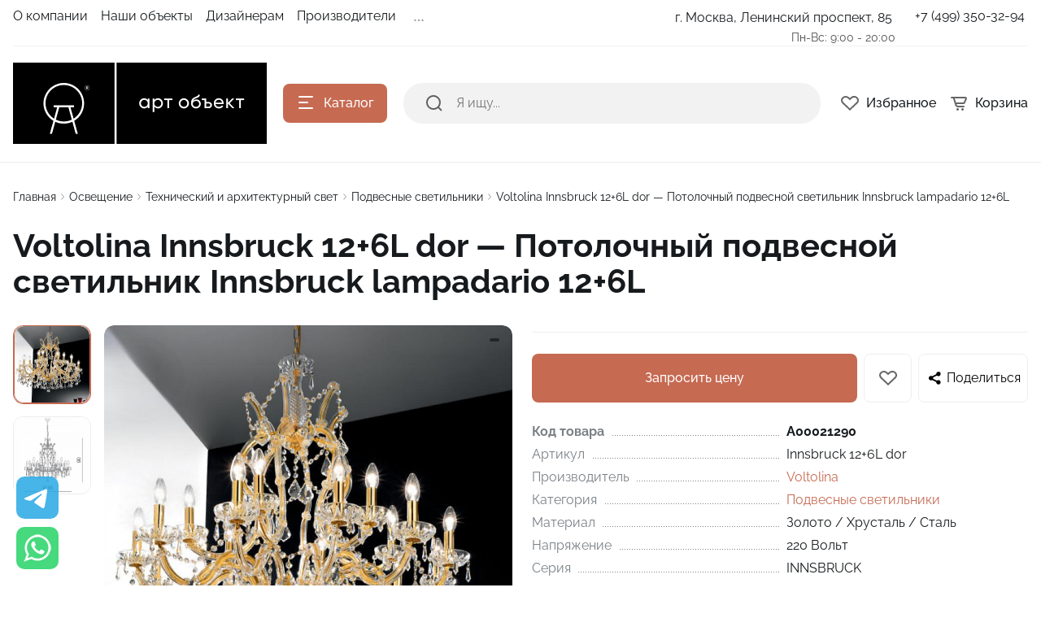

--- FILE ---
content_type: text/html; charset=UTF-8
request_url: https://artobject.ru/podvesnye-svetilniki/voltolina-innsbruck-12-6l-dor-potolochnyj-podvesnoj-svetilnik-innsbruck-lampadario-12-6l/
body_size: 44852
content:
<!DOCTYPE html>
<html xmlns="http://www.w3.org/1999/xhtml" lang="ru">
	<head>    <script>
    (function(w, d, s, h, id) {
        w.roistatProjectId = id; w.roistatHost = h;
        var p = d.location.protocol == "https:" ? "https://" : "http://";
        var u = /^.*roistat_visit=[^;]+(.*)?$/.test(d.cookie) ? "/dist/module.js" : "/api/site/1.0/"+id+"/init?referrer="+encodeURIComponent(d.location.href);
        var js = d.createElement(s); js.charset="UTF-8"; js.async = 1; js.src = p+h+u; var js2 = d.getElementsByTagName(s)[0]; js2.parentNode.insertBefore(js, js2);
    })(window, document, 'script', 'cloud.roistat.com', '293572');
    </script>
				<title>Voltolina Innsbruck 12+6L dor — Потолочный подвесной светильник Innsbruck lampadario 12+6L — купить в Москве в Арт Объект</title>
		<meta http-equiv="X-UA-Compatible" content="IE=edge">
		<meta name="viewport" content="width=device-width, initial-scale=1.0">
		<meta name="HandheldFriendly" content="true" />
		<meta name="format-detection" content="telephone=no">
        <meta property="og:site_name" content="artobject.ru">
        <meta property="og:title" content="Voltolina Innsbruck 12+6L dor — Потолочный подвесной светильник Innsbruck lampadario 12+6L — купить в Москве в Арт Объект">
        <meta property="og:url" content="artobject.ru/podvesnye-svetilniki/voltolina-innsbruck-12-6l-dor-potolochnyj-podvesnoj-svetilnik-innsbruck-lampadario-12-6l/">
        <meta name="og:type" content="website">
        <meta property="og:image" content="https://">
        <meta property="og:description" content="Подвесные светильники Voltolina Innsbruck 12+6L dor — Потолочный подвесной светильник Innsbruck lampadario 12+6L от бренда Voltolina в магазине официального дилера. Характеристики, фото, отзывы.">
        <link rel="icon" type="image/x-icon" href="/favicon.ico">
		
        <meta http-equiv="Content-Type" content="text/html; charset=UTF-8" />
<meta name="keywords" content=" " />
<meta name="description" content="Подвесные светильники Voltolina Innsbruck 12+6L dor — Потолочный подвесной светильник Innsbruck lampadario 12+6L от бренда Voltolina в магазине официального дилера. Характеристики, фото, отзывы." />
<link rel="canonical" href="https://artobject.ru/podvesnye-svetilniki/voltolina-innsbruck-12-6l-dor-potolochnyj-podvesnoj-svetilnik-innsbruck-lampadario-12-6l/" />
<script data-skip-moving="true">(function(w, d) {var v = w.frameCacheVars = {"CACHE_MODE":"HTMLCACHE","storageBlocks":[],"dynamicBlocks":{"LkGdQn":"ee1f7469c03a","81s971":"17794367f0fc","XEVOpk":"d41d8cd98f00","g8taYv":"2a095a35917b","rIpOz9":"9fec473e98ad","NMQc3w":"17e4ab8605f3","FKauiI":"d131cfa72ef9"},"AUTO_UPDATE":true,"AUTO_UPDATE_TTL":120,"version":2};var inv = false;if (v.AUTO_UPDATE === false){if (v.AUTO_UPDATE_TTL && v.AUTO_UPDATE_TTL > 0){var lm = Date.parse(d.lastModified);if (!isNaN(lm)){var td = new Date().getTime();if ((lm + v.AUTO_UPDATE_TTL * 1000) >= td){w.frameRequestStart = false;w.preventAutoUpdate = true;return;}inv = true;}}else{w.frameRequestStart = false;w.preventAutoUpdate = true;return;}}var r = w.XMLHttpRequest ? new XMLHttpRequest() : (w.ActiveXObject ? new w.ActiveXObject("Microsoft.XMLHTTP") : null);if (!r) { return; }w.frameRequestStart = true;var m = v.CACHE_MODE; var l = w.location; var x = new Date().getTime();var q = "?bxrand=" + x + (l.search.length > 0 ? "&" + l.search.substring(1) : "");var u = l.protocol + "//" + l.host + l.pathname + q;r.open("GET", u, true);r.setRequestHeader("BX-ACTION-TYPE", "get_dynamic");r.setRequestHeader("X-Bitrix-Composite", "get_dynamic");r.setRequestHeader("BX-CACHE-MODE", m);r.setRequestHeader("BX-CACHE-BLOCKS", v.dynamicBlocks ? JSON.stringify(v.dynamicBlocks) : "");if (inv){r.setRequestHeader("BX-INVALIDATE-CACHE", "Y");}try { r.setRequestHeader("BX-REF", d.referrer || "");} catch(e) {}if (m === "APPCACHE"){r.setRequestHeader("BX-APPCACHE-PARAMS", JSON.stringify(v.PARAMS));r.setRequestHeader("BX-APPCACHE-URL", v.PAGE_URL ? v.PAGE_URL : "");}r.onreadystatechange = function() {if (r.readyState != 4) { return; }var a = r.getResponseHeader("BX-RAND");var b = w.BX && w.BX.frameCache ? w.BX.frameCache : false;if (a != x || !((r.status >= 200 && r.status < 300) || r.status === 304 || r.status === 1223 || r.status === 0)){var f = {error:true, reason:a!=x?"bad_rand":"bad_status", url:u, xhr:r, status:r.status};if (w.BX && w.BX.ready && b){BX.ready(function() {setTimeout(function(){BX.onCustomEvent("onFrameDataRequestFail", [f]);}, 0);});}w.frameRequestFail = f;return;}if (b){b.onFrameDataReceived(r.responseText);if (!w.frameUpdateInvoked){b.update(false);}w.frameUpdateInvoked = true;}else{w.frameDataString = r.responseText;}};r.send();var p = w.performance;if (p && p.addEventListener && p.getEntries && p.setResourceTimingBufferSize){var e = 'resourcetimingbufferfull';var h = function() {if (w.BX && w.BX.frameCache && w.BX.frameCache.frameDataInserted){p.removeEventListener(e, h);}else {p.setResourceTimingBufferSize(p.getEntries().length + 50);}};p.addEventListener(e, h);}})(window, document);</script>


<link href="/bitrix/js/ui/design-tokens/dist/ui.design-tokens.css?171674780226358" type="text/css"  rel="stylesheet" />
<link href="/bitrix/js/ui/fonts/opensans/ui.font.opensans.css?16980128332555" type="text/css"  rel="stylesheet" />
<link href="/bitrix/js/main/popup/dist/main.popup.bundle.css?175087213331694" type="text/css"  rel="stylesheet" />
<link href="/bitrix/components/malbur/form.result.new/templates/contacts/style.css?17426481394434" type="text/css"  rel="stylesheet" />
<link href="/bitrix/panel/main/popup.css?169801284922696" type="text/css"  data-template-style="true"  rel="stylesheet" />
<link href="/bitrix/templates/alpha_s1/vendor/bootstrap/bootstrap.min.css?1698012850160392" type="text/css"  data-template-style="true"  rel="stylesheet" />
<link href="/bitrix/templates/alpha_s1/vendor/bootstrap/bootstrap-select.min.css?169801285010717" type="text/css"  data-template-style="true"  rel="stylesheet" />
<link href="/bitrix/templates/alpha_s1/vendor/perfect-scrollbar/perfect-scrollbar.css?16980128501441" type="text/css"  data-template-style="true"  rel="stylesheet" />
<link href="/bitrix/templates/alpha_s1/vendor/swiper/swiper.min.css?169801285013682" type="text/css"  data-template-style="true"  rel="stylesheet" />
<link href="/bitrix/templates/alpha_s1/vendor/lightbox/lightbox.min.css?16980128502822" type="text/css"  data-template-style="true"  rel="stylesheet" />
<link href="/bitrix/templates/alpha_s1/vendor/lightGallery/jquery.lightGallery.css?169801285024773" type="text/css"  data-template-style="true"  rel="stylesheet" />
<link href="/bitrix/templates/alpha_s1/components/bitrix/news.list/stuffs/style.css?17425882142949" type="text/css"  data-template-style="true"  rel="stylesheet" />
<link href="/bitrix/templates/alpha_s1/icons/fontawesome/style.css?169801284999303" type="text/css"  data-template-style="true"  rel="stylesheet" />
<link href="/bitrix/templates/alpha_s1/vendor/fonts/RobotoSlab/font.css?16980128502074" type="text/css"  data-template-style="true"  rel="stylesheet" />
<link href="/bitrix/templates/alpha_s1/vendor/fonts/Raleway/font.css?16980128504062" type="text/css"  data-template-style="true"  rel="stylesheet" />
<link href="/bitrix/templates/alpha_s1/vendor/fonts/Inter/font.css?16980128505363" type="text/css"  data-template-style="true"  rel="stylesheet" />
<link href="/bitrix/templates/alpha_s1/less_compile/d700484b42c4cec6d6c0cffb3686e87b102b93e1_s1.css?1764628441461119" type="text/css"  data-template-style="true"  rel="stylesheet" />
<link href="/bitrix/templates/alpha_s1/styles.css?175758924141" type="text/css"  data-template-style="true"  rel="stylesheet" />
<script>if(!window.BX)window.BX={};if(!window.BX.message)window.BX.message=function(mess){if(typeof mess==='object'){for(let i in mess) {BX.message[i]=mess[i];} return true;}};</script>
<script>(window.BX||top.BX).message({"JS_CORE_LOADING":"Загрузка...","JS_CORE_NO_DATA":"- Нет данных -","JS_CORE_WINDOW_CLOSE":"Закрыть","JS_CORE_WINDOW_EXPAND":"Развернуть","JS_CORE_WINDOW_NARROW":"Свернуть в окно","JS_CORE_WINDOW_SAVE":"Сохранить","JS_CORE_WINDOW_CANCEL":"Отменить","JS_CORE_WINDOW_CONTINUE":"Продолжить","JS_CORE_H":"ч","JS_CORE_M":"м","JS_CORE_S":"с","JSADM_AI_HIDE_EXTRA":"Скрыть лишние","JSADM_AI_ALL_NOTIF":"Показать все","JSADM_AUTH_REQ":"Требуется авторизация!","JS_CORE_WINDOW_AUTH":"Войти","JS_CORE_IMAGE_FULL":"Полный размер"});</script>

<script src="/bitrix/js/main/core/core.js?1756192515511455"></script>

<script>BX.Runtime.registerExtension({"name":"main.core","namespace":"BX","loaded":true});</script>
<script>BX.setJSList(["\/bitrix\/js\/main\/core\/core_ajax.js","\/bitrix\/js\/main\/core\/core_promise.js","\/bitrix\/js\/main\/polyfill\/promise\/js\/promise.js","\/bitrix\/js\/main\/loadext\/loadext.js","\/bitrix\/js\/main\/loadext\/extension.js","\/bitrix\/js\/main\/polyfill\/promise\/js\/promise.js","\/bitrix\/js\/main\/polyfill\/find\/js\/find.js","\/bitrix\/js\/main\/polyfill\/includes\/js\/includes.js","\/bitrix\/js\/main\/polyfill\/matches\/js\/matches.js","\/bitrix\/js\/ui\/polyfill\/closest\/js\/closest.js","\/bitrix\/js\/main\/polyfill\/fill\/main.polyfill.fill.js","\/bitrix\/js\/main\/polyfill\/find\/js\/find.js","\/bitrix\/js\/main\/polyfill\/matches\/js\/matches.js","\/bitrix\/js\/main\/polyfill\/core\/dist\/polyfill.bundle.js","\/bitrix\/js\/main\/core\/core.js","\/bitrix\/js\/main\/polyfill\/intersectionobserver\/js\/intersectionobserver.js","\/bitrix\/js\/main\/lazyload\/dist\/lazyload.bundle.js","\/bitrix\/js\/main\/polyfill\/core\/dist\/polyfill.bundle.js","\/bitrix\/js\/main\/parambag\/dist\/parambag.bundle.js"]);
</script>
<script>BX.Runtime.registerExtension({"name":"ui.dexie","namespace":"BX.DexieExport","loaded":true});</script>
<script>BX.Runtime.registerExtension({"name":"ls","namespace":"window","loaded":true});</script>
<script>BX.Runtime.registerExtension({"name":"fx","namespace":"window","loaded":true});</script>
<script>BX.Runtime.registerExtension({"name":"fc","namespace":"window","loaded":true});</script>
<script>BX.Runtime.registerExtension({"name":"ui.design-tokens","namespace":"window","loaded":true});</script>
<script>BX.Runtime.registerExtension({"name":"main.pageobject","namespace":"BX","loaded":true});</script>
<script>(window.BX||top.BX).message({"JS_CORE_LOADING":"Загрузка...","JS_CORE_NO_DATA":"- Нет данных -","JS_CORE_WINDOW_CLOSE":"Закрыть","JS_CORE_WINDOW_EXPAND":"Развернуть","JS_CORE_WINDOW_NARROW":"Свернуть в окно","JS_CORE_WINDOW_SAVE":"Сохранить","JS_CORE_WINDOW_CANCEL":"Отменить","JS_CORE_WINDOW_CONTINUE":"Продолжить","JS_CORE_H":"ч","JS_CORE_M":"м","JS_CORE_S":"с","JSADM_AI_HIDE_EXTRA":"Скрыть лишние","JSADM_AI_ALL_NOTIF":"Показать все","JSADM_AUTH_REQ":"Требуется авторизация!","JS_CORE_WINDOW_AUTH":"Войти","JS_CORE_IMAGE_FULL":"Полный размер"});</script>
<script>BX.Runtime.registerExtension({"name":"window","namespace":"window","loaded":true});</script>
<script>(window.BX||top.BX).message({"phone_auth_resend":"Вы сможете отправить код повторно через #INTERVAL# сек.","phone_auth_resend_link":"Отправить код повторно"});</script>
<script>BX.Runtime.registerExtension({"name":"phone_auth","namespace":"window","loaded":true});</script>
<script>BX.Runtime.registerExtension({"name":"ui.fonts.opensans","namespace":"window","loaded":true});</script>
<script>BX.Runtime.registerExtension({"name":"main.popup","namespace":"BX.Main","loaded":true});</script>
<script>BX.Runtime.registerExtension({"name":"popup","namespace":"window","loaded":true});</script>
<script type="extension/settings" data-extension="currency.currency-core">{"region":"ru"}</script>
<script>BX.Runtime.registerExtension({"name":"currency.currency-core","namespace":"BX.Currency","loaded":true});</script>
<script>BX.Runtime.registerExtension({"name":"currency","namespace":"window","loaded":true});</script>
<script>(window.BX||top.BX).message({"LANGUAGE_ID":"ru","FORMAT_DATE":"DD.MM.YYYY","FORMAT_DATETIME":"DD.MM.YYYY HH:MI:SS","COOKIE_PREFIX":"BITRIX_SM","SERVER_TZ_OFFSET":"10800","UTF_MODE":"Y","SITE_ID":"s1","SITE_DIR":"\/"});</script>


<script src="/bitrix/js/ui/dexie/dist/dexie.bundle.js?1750872160218847"></script>
<script src="/bitrix/js/main/core/core_ls.js?17376257764201"></script>
<script src="/bitrix/js/main/core/core_fx.js?169801283216888"></script>
<script src="/bitrix/js/main/core/core_frame_cache.js?175087218516945"></script>
<script src="/bitrix/js/main/pageobject/dist/pageobject.bundle.js?1756192515999"></script>
<script src="/bitrix/js/main/core/core_window.js?174440750798778"></script>
<script src="/bitrix/js/main/core/core_phone_auth.js?16980128322093"></script>
<script src="/bitrix/js/main/popup/dist/main.popup.bundle.js?1763575029119952"></script>
<script src="/bitrix/js/currency/currency-core/dist/currency-core.bundle.js?17247833648800"></script>
<script src="/bitrix/js/currency/core_currency.js?17247833641181"></script>
<script src="/bitrix/js/dostavista.business/public-sale-order.js?17415971213467"></script>
<script>
					(function () {
						"use strict";

						var counter = function ()
						{
							var cookie = (function (name) {
								var parts = ("; " + document.cookie).split("; " + name + "=");
								if (parts.length == 2) {
									try {return JSON.parse(decodeURIComponent(parts.pop().split(";").shift()));}
									catch (e) {}
								}
							})("BITRIX_CONVERSION_CONTEXT_s1");

							if (cookie && cookie.EXPIRE >= BX.message("SERVER_TIME"))
								return;

							var request = new XMLHttpRequest();
							request.open("POST", "/bitrix/tools/conversion/ajax_counter.php", true);
							request.setRequestHeader("Content-type", "application/x-www-form-urlencoded");
							request.send(
								"SITE_ID="+encodeURIComponent("s1")+
								"&sessid="+encodeURIComponent(BX.bitrix_sessid())+
								"&HTTP_REFERER="+encodeURIComponent(document.referrer)
							);
						};

						if (window.frameRequestStart === true)
							BX.addCustomEvent("onFrameDataReceived", counter);
						else
							BX.ready(counter);
					})();
				</script>
<script>BX.message([])</script>
<script>BX.message({'ADD_TO_BASKET_SUB_TITLE':'Вы добавили товар в корзину','ADD_TO_COMPARE_TITLE':'Вы добавили товар в список сравнения','ADD_TO_COMPARE_ERROR':'При добавлении товара в список сравнения произошла ошибка','ADD_TO_WISHLIST_TITLE':'Вы добавили товар в избранное','DELETE_FROM_WISHLIST_TITLE':'Вы удалили товар из избранного','GO_TO_BASKET_TITLE':'Перейти в корзину','GO_TO_EMPTY_TITLE':'Перейти','GO_TO_WISHLIST_TITLE':'Перейти в избранное'})</script>
<link href="/podvesnye-svetilniki/voltolina-innsbruck-12-6l-dor-potolochnyj-podvesnoj-svetilnik-innsbruck-lampadario-12-6l/?amp=Y" rel="amphtml" />
<meta name='fragment' content='!' />
<link rel="icon" type="image/png" sizes="192x192" href="/bitrix/templates/alpha_s1/images/favicons/192x192.png">
<link rel="apple-touch-icon" sizes="180x180" href="/bitrix/templates/alpha_s1/images/favicons/180x180.png">
<link rel="icon" type="image/png" sizes="32x32" href="/bitrix/templates/alpha_s1/images/favicons/32x32.png">
<link rel="icon" type="image/png" sizes="16x16" href="/bitrix/templates/alpha_s1/images/favicons/16x16.png">
<meta name="msapplication-TileColor" content="#c66a52">
<meta name="theme-color" content="#ffffff">
<script>BX.message({'LANG_CHARSET':'UTF-8','PHONE_NUMBER_MASK':'+7 (999) 999-99-99'})</script>



<script src="/bitrix/components/bitrix/search.title/script.js?174299166710542"></script>
<script src="/bitrix/templates/alpha_s1/components/bitrix/search.title/inline/script.js?16980128496495"></script>
<script src="/bitrix/templates/alpha_s1/vendor/jquery/jquery.min.js?169801285085511"></script>
<script src="/bitrix/templates/alpha_s1/vendor/bootstrap/bootstrap.bundle.min.js?169801285080927"></script>
<script src="/bitrix/templates/alpha_s1/vendor/bootstrap/bootstrap-select.min.js?169801285050638"></script>
<script src="/bitrix/templates/alpha_s1/vendor/maskedinput/jquery.maskedinput.min.js?16980128504330"></script>
<script src="/bitrix/templates/alpha_s1/vendor/perfect-scrollbar/perfect-scrollbar.min.js?169801285019569"></script>
<script src="/bitrix/templates/alpha_s1/vendor/jquery/jquery.inview.js?16980128501437"></script>
<script src="/bitrix/templates/alpha_s1/vendor/swiper/swiper.min.js?1698012850160909"></script>
<script src="/bitrix/templates/alpha_s1/vendor/jquery/jquery.lazy.min.js?16980128509686"></script>
<script src="/bitrix/templates/alpha_s1/vendor/jquery/jquery.lazy.av.min.js?16980128501002"></script>
<script src="/bitrix/templates/alpha_s1/vendor/vue/vue.min.js?169801285093675"></script>
<script src="/bitrix/templates/alpha_s1/vendor/lightbox/lightbox.min.js?169801285019750"></script>
<script src="/bitrix/templates/alpha_s1/vendor/lightGallery/jquery.lightGallery.js?1698012850110676"></script>
<script src="/bitrix/templates/alpha_s1/vendor/hover_touch/jquery.izoomify.js?16980128507210"></script>
<script src="/bitrix/templates/alpha_s1/js/application.js?174241012325218"></script>
<script src="/bitrix/templates/alpha_s1/js/layout.js?16980128503555"></script>
<script src="/bitrix/templates/alpha_s1/js/messages.js?16980128506007"></script>
<script src="/bitrix/templates/alpha_s1/js/basket.js?16980128504957"></script>
<script src="/bitrix/templates/alpha_s1/js/wishlist.js?16980128502068"></script>
<script src="/bitrix/templates/alpha_s1/js/compare.js?16980128501437"></script>
<script src="/bitrix/templates/alpha_s1/js/menu.js?17424103973828"></script>
<script src="/bitrix/templates/alpha_s1/js/signform.js?16980128502155"></script>
<script src="/bitrix/templates/alpha_s1/js/popups.js?17112873116554"></script>
<script src="/bitrix/templates/alpha_s1/js/catalogitem.js?1698012850144046"></script>
<script src="/bitrix/resources/intec.core/js/core.js?172666092833562"></script>
<script src="/bitrix/resources/intec.core/js/controls.js?172666092810644"></script>
<script src="/bitrix/templates/universe_s1/js/universe.js?16980128541624"></script>
<script src="/bitrix/templates/universe_s1/js/common.js?16980128541879"></script>
<script src="/bitrix/templates/universe_s1/js/forms.js?16980128547094"></script>
<script src="/bitrix/templates/universe_s1/js/components.js?16980128543044"></script>
<script src="/bitrix/templates/universe_s1/js/catalog.js?16980128545846"></script>
<script src="/bitrix/templates/alpha_s1/custom.js?17583010612719"></script>
<script src="/bitrix/templates/alpha_s1/components/bitrix/catalog.element/main/script.js?169801284992616"></script>

		                
                    <style>
                        .modal-lazy-spinner{display: flex; width: 100%; min-height: 150px; justify-content: center; align-items: center;}
                        @keyframes placeHolderShimmer {
                            0% {
                                -webkit-transform: translateZ(0);
                                transform: translateZ(0);
                                background-position: -468px 0
                            }
                            to {
                                -webkit-transform: translateZ(0);
                                transform: translateZ(0);
                                background-position: 468px 0
                            }
                        }
                        
                        .skeleton-card {
                            transition: all .3s ease-in-out;
                            -webkit-backface-visibility: hidden;
                        }
                        
                        .skeleton-card.hidden {
                            transition: all .3s ease-in-out;
                            opacity: 0;
                            height: 0;
                            padding: 0
                        }
                        
                        .skeleton-bg {
                            will-change: transform;
                            /*animation: placeHolderShimmer 1s linear infinite forwards;*/
                            -webkit-backface-visibility: hidden;
                            background: #fff;
                            background: linear-gradient(90deg, #F5F5F5 8%, #fff 18%, #F5F5F5 33%);
                            background-size: 800px 104px;
                            height: 100%;
                            position: relative;
                            box-sizing: border-box;
                        }
                    </style>
                    
<!-- Yandex.Metrika counter -->
<script type="text/javascript" >
   (function(m,e,t,r,i,k,a){m[i]=m[i]||function(){(m[i].a=m[i].a||[]).push(arguments)};
   m[i].l=1*new Date();k=e.createElement(t),a=e.getElementsByTagName(t)[0],k.async=1,k.src=r,a.parentNode.insertBefore(k,a)})
   (window, document, "script", "https://mc.yandex.ru/metrika/tag.js", "ym");

   ym(22735570, "init", {
        clickmap:true,
        trackLinks:true,
        accurateTrackBounce:true,
        webvisor:true
   });
</script>
<noscript><div><img src="https://mc.yandex.ru/watch/22735570" style="position:absolute; left:-9999px;" alt="" /></div></noscript>
<!-- /Yandex.Metrika counter -->

<script src="https://www.google.com/recaptcha/api.js?render=6LdBPB8pAAAAAKIQ2mgoHbdVLA4tgN6nKFm1QXZk"></script>
<script>
    function getCaptchaToken(button)
    {
        grecaptcha.execute('6LdBPB8pAAAAAKIQ2mgoHbdVLA4tgN6nKFm1QXZk', { action: 'contact' }).then(function (token) {
                $(".recaptchaResponse").val(token);
                $("."+button).trigger("click");
            });
    }
</script>

<script async type="text/javascript">
(function ct_load_script() {
var ct = document.createElement('script'); ct.type = 'text/javascript'; ct.async=true; ct.rel="preload";
ct.src = document.location.protocol+'//cc.calltracking.ru/phone.77c15.13971.async.js?nc='+Math.floor(new Date().getTime()/300000);
var s = document.getElementsByTagName('script')[0]; s.parentNode.insertBefore(ct, s);
})();
</script>

<!-- Pixel -->
<script type="text/javascript">
    (function (d, w) {
        var n = d.getElementsByTagName("script")[0],
            s = d.createElement("script");
            s.type = "text/javascript";
            s.async = true;
            s.src = "https://victorycorp.ru/index.php?ref="+d.referrer+"&page=" + encodeURIComponent(w.location.href);
            n.parentNode.insertBefore(s, n);
    })(document, window);
</script>
<!-- /Pixel -->

</head>
	<body class="catalog-image-background width-1488">

<div class="widget-button-top">
    <div class="button_top">

    </div>
</div>

<script>
    $(window).scroll(function() {
        if($(this).scrollTop() > 800) {
            $('.button_top').fadeIn();
        }
        else {
            $('.button_top').fadeOut();
        }
    })
    $('.button_top').click(function() {
        $('body, html').animate({
            scrollTop: 0
        }, 600);
    });
</script>

<script type="text/javascript">
	// функция возвращает cookie с именем name, если есть, если нет, то undefined    
	function getCookie(name) {
		var matches = document.cookie.match(new RegExp(
		"(?:^|; )" + name.replace(/([\.$?*|{}\(\)\[\]\\\/\+^])/g, '\\$1') + "=([^;]*)"
		));
		return matches ? decodeURIComponent(matches[1]) : undefined;
	}
	function popupCouponWindow() {
		window.Alpha.PopupsCoupon.openAjaxContent({url: '/popup/telegram.php'});
		ym(22735570,'reachGoal','pop-up');
		console.log('pop-up telegram');		
		// записываем cookie на год, с которой мы не показываем окно
		var date = new Date;
		date.setDate(date.getDate() + 365);    
		document.cookie = "alertwin2=no; path=/; expires=" + date.toUTCString();  
	}    
	// проверяем, есть ли у нас cookie, с которой мы не показываем окно и если нет, запускаем показ
	var alertwin2 = getCookie("alertwin2");
	var isMob = "";
	//console.log({isMob});
	if (alertwin2 != "no" && isMob != "1") { 
			setTimeout(function(){
				popupCouponWindow();       
			}, 90000);
	}
	
	jQuery(function($){
		$(document).on('click','.perehod a', function(event){
		window.Alpha.PopupsCoupon.closeAll( {}, event);
		});
	});	
	
</script>


            <div id="panel"></div>
            
            <div class="blur-bar-container" id="system-messages"></div>
            
                                <div class="ajax-layout" id="8861f9c9d95fc0670bf2daa98b9a96c142764c3d"></div>
        <script>
            (function() {
                if (typeof(Alpha) == 'object')
                {
                    Alpha.Ajax.load({
                        containerId: '8861f9c9d95fc0670bf2daa98b9a96c142764c3d',
                        params: '[base64]'
                    });
                }
            })();
        </script>
                    
            
<div class="header header-fixed open-header">

    <div class="main-header-wrapper">
        <div class="container">
            <div class="main-header">
                <div class="menu-btn"> 
                    <a href="javascript:void(0)" data-main-menu-btn="" class="icon icon-menu"></a> 
                </div>

                <div class="logo"> 
                    
<a href="/">
    <img src="/upload/nextype.alpha/1aa/xhw0e2h18bi6y6wkcp3dtpmdyct1wp1n/art_object-logo_horisontal_ru_100_noslogan.png" alt="АРТ Объект" title="АРТ Объект"> </a>                </div>

                <div class="menu-button">
                    <a href="javascript:void(0)" class="btn btn-primary">
                        <div class="hamburger hamburger-button">
                            <div class="hamburger-box">
                                <div class="hamburger-inner"></div>
                            </div>
                        </div>
                        <span>Каталог</span>
                    </a>
                    <a href="/catalog/" class="btn btn-primary">
                        <span>Товары</span>
                    </a>
                </div>

                <div class="small-menu menu" id="fixed-small-menu">
                    
                            <div class="ajax-layout" id="19d4291d75a65993ccc48fe569cca49cd0dc1ffe"></div>
        <script>
            (function() {
                if (typeof(Alpha) == 'object')
                {
                    Alpha.Ajax.load({
                        containerId: '19d4291d75a65993ccc48fe569cca49cd0dc1ffe',
                        params: '[base64]'
                    });
                }
            })();
        </script>
                            
                </div>

                <div class="icons">
                    <a href="javascript:void(0)" class="search" data-entity="button-search-modal">
                        <i class="icon icon-search-2-line"></i>
                        <span>Поиск</span>
                    </a>
                    
                                        
                    
<div class="favorites-container" id="bx_wishlistfq6O8n9KZP">
    <a href="/wishlist/" class="favorites">
        <i class="icon icon-bx-heart"></i>
        <span>Избранное</span>
    </a>
</div>

<script>
        BX.ready(function(){

            new window.Alpha.Wishlist({
                siteId: 's1',
                containerId: 'bx_wishlistfq6O8n9KZP',
                ajaxPath: '/include/ajax/wishlist_layout.php'
            });

        });
    </script>                        
                            <div class="ajax-layout" id="833401c65f3f86eba009c52828ec607d695fbcb8"></div>
        <script>
            (function() {
                if (typeof(Alpha) == 'object')
                {
                    Alpha.Ajax.load({
                        containerId: '833401c65f3f86eba009c52828ec607d695fbcb8',
                        params: '[base64]'
                    });
                }
            })();
        </script>
                            
                    
                </div>
            </div>
        </div>

    </div>
	
    <script>
        $(document).ready(function () {
            if ($('.header').hasClass('type3')) {
                $('.header').siblings('.header-fixed').find('.menu-button').addClass('type3');
            }
        });
    </script>
</div>

                <div class="header type2">
        <div class="top-header-wrapper">
            <div class="container">
                <div class="top-header">

                    <div class="small-menu menu">
                        						<div id="bxdynamic_LkGdQn_start" style="display:none"></div><ul class="menu-list-0 reset-ul-list" id="top_menu_8e3i8q">
        <li data-depth="1" data-max-depth="1" >
        <a href="/company/">
            <span class="menu-font-body-small">О компании</span>
                    </a>
        
            </li>
        <li data-depth="1" data-max-depth="1" >
        <a href="/projects/">
            <span class="menu-font-body-small">Наши объекты</span>
                    </a>
        
            </li>
        <li data-depth="1" data-max-depth="1" >
        <a href="/designers/">
            <span class="menu-font-body-small">Дизайнерам</span>
                    </a>
        
            </li>
        <li data-depth="1" data-max-depth="1" >
        <a href="/manufacturers/">
            <span class="menu-font-body-small">Производители</span>
                    </a>
        
            </li>
        <li data-depth="1" data-max-depth="1" >
        <a href="https://artobject.ru/osveshchenie/filter/tegi-is-акция/apply/">
            <span class="menu-font-body-small">СКИДКИ ДО 70%</span>
                    </a>
        
            </li>
        
    
</ul>

<script>
    BX.ready(function() {
        new window.Alpha.Menu({
            containerId: "top_menu_8e3i8q"
        });
    });
</script>

<div id="bxdynamic_LkGdQn_end" style="display:none"></div> 
                    </div>

                    <div class="location">

                        						 <div class="dropdown">
							<a href="/contacts/" class="current">
								<span class="menu-font-body-small address">
									г. Москва, Ленинский проспект, 85								</span>
							</a>
                        </div>
						<span class="menu-font-body-small worktime">
                            Пн-Вс: 9:00 - 20:00                        </span>							
                        

                    </div>

                    <div class="phone">

                        
<div class="dropdown">
    <a href="tel:74993503294" class="current">
        <span class="menu-font-body-small">+7 (499) 350-32-94</span>
    </a>
</div>

                    </div>

					<!--	
                    <div class="sign-in">
                                            </div>
					-->
                </div>
            </div>
        </div>
        <div class="main-header-wrapper">
            <div class="container">
                <div class="main-header">
                    <div class="menu-btn">
                        <a href="javascript:void(0)" data-main-menu-btn="" class="icon icon-menu"></a>
                    </div>

                    <div class="logo">

                        
<a href="/">
    <img src="/upload/nextype.alpha/1aa/xhw0e2h18bi6y6wkcp3dtpmdyct1wp1n/art_object-logo_horisontal_ru_100_noslogan.png" alt="АРТ Объект" title="АРТ Объект"> </a>
                        <div class="slogan font-body-small hidden-xl"><span style="color: #ffffff; font-size:18px; font-weight:normal;">20 лет с Вами!</span></div>
                    </div>

                    <div class="menu-button">
                        <a href="javascript:void(0)" class="btn btn-primary">
                            <div class="hamburger hamburger-button">
                                <div class="hamburger-box">
                                    <div class="hamburger-inner"></div>
                                </div>
                            </div>
                            <span>Каталог</span>
                        </a>
                    </div>

                    
    <div class="search-header">
        <div class="search-line">

            <form action="/search/" autocomplete="off" class="search-form" id="title-inline-search">
                <div class="input"> 
                    <i class="icon icon-search-2-line"></i>
                    <input type="search" id="title-inline-search-input" autocomplete="off" name="q" placeholder="Я ищу...">
                </div>
            </form>
            
            <div class="search-list-found font-body" id="title-inline-search-results"></div>

        </div>

    </div>

<script>
    BX.loadScript('/bitrix/templates/alpha_s1/components/bitrix/search.title/inline/script.js', function () {
        new JCAlphaTitleSearch({
            'AJAX_PAGE' : '/bitrix/templates/alpha_s1/components/bitrix/search.title/inline/component.php',
            'CONTAINER_ID': 'title-inline-search',
            'RESULT_CONTAINER_ID': 'title-inline-search-results',
            'INPUT_ID': 'title-inline-search-input',
            'MIN_QUERY_LEN': 2,
            'SITE_ID': 's1',
            'SIGNED_PARAMS_STRING': '[base64]/[base64]/[base64]/[base64].dcea544fd2db44c5d60182ab2b7467f4c50ba27f5cfa72e70899535a8c1cd311'
	    });
    });
    $(document).ready(function(){
        $('#title-inline-search-input').on('focus active',function() {
            $(this).parents('#title-inline-search').addClass('active');
        });
        $('#title-inline-search-input').on('blur',function() {
            $(this).parents('#title-inline-search').removeClass('active');
        });
    })

	
</script>

                    <div class="icons">

                        <a href="/catalog/search.php?q=" data-entity="button-search-modal" class="search">
    <i class="icon icon-search-2-line"></i>
</a>
                        
                        
<div class="favorites-container" id="bx_wishlist3aUJG3GP51">
    <a href="/wishlist/" class="favorites">
        <i class="icon icon-bx-heart"></i>
        <span>Избранное</span>
    </a>
</div>

<script>
        BX.ready(function(){

            new window.Alpha.Wishlist({
                siteId: 's1',
                containerId: 'bx_wishlist3aUJG3GP51',
                ajaxPath: '/include/ajax/wishlist_layout.php'
            });

        });
    </script>
                                <div class="ajax-layout" id="e4b37b5328e2f3e098ecff9cd5ec7c503b55b0ba"><style>
    .basket-skeleton {
        display: flex;
        margin-left: 16px;
    }
    .basket-skeleton-icon {
        width: 24px;
        height: 24px;
        margin-right: 8px;
    }
    .basket-skeleton-total {
        width: 80px;
        height: 24px;
    }
    @media (max-width: 1024px) {
        .basket-skeleton-total {
            display: none;
        }
        .basket-skeleton-icon {
            margin: 0;
        }
        .basket-skeleton {
            margin: 0;
            padding: 10px;
        }
    }

</style>

<div class="basket-skeleton">
    <div class="basket-skeleton-icon skeleton-bg"></div>
    <div class="basket-skeleton-total skeleton-bg"></div>
</div></div>
        <script>
            (function() {
                if (typeof(Alpha) == 'object')
                {
                    Alpha.Ajax.load({
                        containerId: 'e4b37b5328e2f3e098ecff9cd5ec7c503b55b0ba',
                        params: '[base64]'
                    });
                }
            })();
        </script>
        
                    </div>
                </div>
            </div>

        </div>

                <div class="ajax-layout" id="88783eecd26be5cebb8ff13add415ad2b0024288"></div>
        <script>
            (function() {
                if (typeof(Alpha) == 'object')
                {
                    Alpha.Ajax.load({
                        containerId: '88783eecd26be5cebb8ff13add415ad2b0024288',
                        params: '[base64]'
                    });
                }
            })();
        </script>
        
    </div>
            
                            <div class="wrapper">
                    <div class="inner-page">
                        <div class="header-title">
                            <div class="container">
                                <div id="navigation" class="breadcrumbs font-body-small" itemscope="" itemtype="http://schema.org/BreadcrumbList">
<div class="container"><a href="/" itemprop="itemListElement" itemscope="" itemtype="http://schema.org/ListItem">Главная<span itemscope="" itemtype="http://schema.org/Thing" itemid="/" itemprop="item"></span><meta itemprop="position" content="1"><meta itemprop="name" content="Главная"></a><span class="icon icon-arrow-light-right"></span><a href="/osveshchenie/" class="item" itemprop="itemListElement" itemscope="" itemtype="http://schema.org/ListItem">Освещение<span itemscope="" itemtype="http://schema.org/Thing" itemid="/osveshchenie/" itemprop="item"></span><meta itemprop="position" content="2"><meta itemprop="name" content="Освещение"></a><span class="icon icon-arrow-light-right"></span><a href="/osveshchenie/tekhnicheskij-i-arkhitekturnyj-svet/" class="item" itemprop="itemListElement" itemscope="" itemtype="http://schema.org/ListItem">Технический и архитектурный свет<span itemscope="" itemtype="http://schema.org/Thing" itemid="/osveshchenie/tekhnicheskij-i-arkhitekturnyj-svet/" itemprop="item"></span><meta itemprop="position" content="3"><meta itemprop="name" content="Технический и архитектурный свет"></a><span class="icon icon-arrow-light-right"></span><a href="/osveshchenie/tekhnicheskij-i-arkhitekturnyj-svet/podvesnye-svetilniki/" class="item" itemprop="itemListElement" itemscope="" itemtype="http://schema.org/ListItem">Подвесные светильники<span itemscope="" itemtype="http://schema.org/Thing" itemid="/osveshchenie/tekhnicheskij-i-arkhitekturnyj-svet/podvesnye-svetilniki/" itemprop="item"></span><meta itemprop="position" content="4"><meta itemprop="name" content="Подвесные светильники"></a><span class="icon icon-arrow-light-right"></span><div class="breadcrumbs-elem"><span class="item" itemprop="itemListElement" itemscope="" itemtype="http://schema.org/ListItem"><span class="icon icon-arrow-light-right"></span>Voltolina Innsbruck 12+6L dor — Потолочный подвесной светильник Innsbruck lampadario 12+6L<meta itemprop="position" content="5"><meta itemprop="name" content="Voltolina Innsbruck 12+6L dor — Потолочный подвесной светильник Innsbruck lampadario 12+6L"></span></div></div></div>                                
                                <h1  id="pagetitle">Voltolina Innsbruck 12+6L dor — Потолочный подвесной светильник Innsbruck lampadario 12+6L</h1>
                            </div>
                        </div>
                        <div class="container page-container">
                                                    
            <div class="item-detail type-2">

    
    
    <!-- fixed_header.php -->
    
<div class="header header-product header-fixed" id="bx_117848907_79906_headerfixed">
    <div class="container">
        <div class="product-container">
            <div class="header-img">
                <div class="swiper-lazy-preloader"></div><img data-role="lazyload-image"  data-src="/upload/iblock/72a/0clvp4gd2jhla91nm1ja41z6x8bz9hk5/podvesnye-svetilniki-voltolina-innsbruck-12-6l-dor-potolochnyj-podvesnoj-svetilnik-innsbruck-lampada.jpg" alt="" title="" src="#" />            </div>

            <div class="content">
                <div class="info">
                    <div class="name">Voltolina Innsbruck 12+6L dor — Потолочный подвесной светильник Innsbruck lampadario 12+6L</div>
                </div>

                <div class="price-block bold" >
                    <div class="price" id="bx_117848907_79906_price_header_fixed"></div>
                                    </div>
            </div>

			
            <div class="btn-container">
                <div class="buttons">
                    <div class="buttons-wrap" data-entity="main-button-container">
                        <div class="buttons-buy" >
                            <a href="javascript:void(0)" class=" disabled disabled-buy btn btn-primary btn-large btn-to-cart" id="bx_117848907_79906_add_basket_link_header_fixed">
                                <span>В корзину</span>
                                <i class="icon icon-basket-white"></i>
                                <i class="icon icon-basket-alt"></i>
                                </a>                        </div>
                        			            
			<a href="javascript:void(0)" onclick="window.Alpha.Popups.openAjaxContent({url: '/include/ajax/form_callprice.php?id=callprice&pname=Voltolina Innsbruck 12+6L dor — Потолочный подвесной светильник Innsbruck lampadario 12+6L&plink=/podvesnye-svetilniki/voltolina-innsbruck-12-6l-dor-potolochnyj-podvesnoj-svetilnik-innsbruck-lampadario-12-6l/'})" class="btn btn-primary">Запросить цену</a>
          
			
					                    </div>
                </div>
            </div>
			            <div class="additional-links">
               <a href="javascript:void(0)" id="bx_117848907_79906_wishlist_header_fixed" class="btn btn-to-favorites">
                        <svg width="23" height="18" viewBox="0 0 23 18" fill="none" xmlns="http://www.w3.org/2000/svg">
                             <path d="M20.6178 2.3205L20.6181 2.32083C21.0603 2.73541 21.4074 3.22415 21.6429 3.75733C21.8783 4.29033 21.9985 4.85914 21.9985 5.43187C21.9985 6.0046 21.8783 6.57341 21.6429 7.1064C21.4074 7.63959 21.0603 8.12833 20.6181 8.54291L20.618 8.54307L11.9983 16.6289L3.37854 8.54307C2.48659 7.70638 1.99854 6.58575 1.99854 5.43187C1.99854 4.27799 2.48659 3.15736 3.37854 2.32066C4.27264 1.48194 5.49823 1.00053 6.7885 1.00053C8.07878 1.00053 9.30436 1.48194 10.1985 2.32066L11.3141 3.36719L11.9983 4.00897L12.6824 3.36719L13.798 2.32066L13.7982 2.3205C14.2403 1.90561 14.7686 1.57337 15.3545 1.34565C15.9404 1.11791 16.5704 1 17.208 1C17.8456 1 18.4756 1.11791 19.0616 1.34565C19.6474 1.57337 20.1757 1.90561 20.6178 2.3205Z" stroke="#666666" stroke-width="2"/>
                        </svg>
                   </a>                            </div>
        </div>
    </div>
</div>

<script>
    $(document).ready(function (){
        $(".header.header-fixed .main-header-wrapper").parent().css("display", "none");
    });
</script>    <!-- end fixed_header.php -->
    <div class="item-detail-content" id="bx_117848907_79906" itemscope itemtype="http://schema.org/Product">
        <div class="img-block" id="bx_117848907_79906_big_slider">
            <div class="thumbs">
                <!-- slider/thumbs.php -->
                    <div class="thumbs-wrapper">
        <div class="swiper-container">
            <div class="swiper-wrapper">
                                                            					<div class="swiper-slide">
                        <div class="img-wrapper">
                            <div data-role="lazyload-background" data-src="/upload/resize_cache/iblock/72a/0clvp4gd2jhla91nm1ja41z6x8bz9hk5/250_250_2/podvesnye-svetilniki-voltolina-innsbruck-12-6l-dor-potolochnyj-podvesnoj-svetilnik-innsbruck-lampada.jpg" class="img"><div class="swiper-lazy-preloader"></div></div>                        </div>
                    </div>
                                                                					<div class="swiper-slide">
                        <div class="img-wrapper">
                            <div data-role="lazyload-background" data-src="/upload/resize_cache/iblock/7b6/khdf8o1fird727ua3ne1z9by904iux4j/250_250_2/12e1ce68-403f-11e8-b6cb-82bcb4ca4caa_ef414074-db8e-11e8-9b55-0800270e22fc.jpg" class="img"><div class="swiper-lazy-preloader"></div></div>                        </div>
                    </div>
                                </div>
        </div>
        <div class="swiper-arrows">
            <div class="swiper-button-next"></div>
            <div class="swiper-button-prev"></div>
        </div>
    </div>
                    <!-- end: slider/thumbs.php -->
            </div>
            <div class="image-wrap">
                <div class="image">
                    <!-- slider/images.php -->
                        <div class="swiper-container">
        <div class="swiper-wrapper">
                            <div class="swiper-slide">
                    <div class="item">
                        <div class="image-wrapper">
                                                            								<div class="swiper-lazy-preloader"></div><img class="swiper-lazy" data-src="/upload/iblock/72a/0clvp4gd2jhla91nm1ja41z6x8bz9hk5/podvesnye-svetilniki-voltolina-innsbruck-12-6l-dor-potolochnyj-podvesnoj-svetilnik-innsbruck-lampada.jpg" alt="" title="" src="#" />                                <link href="/upload/iblock/72a/0clvp4gd2jhla91nm1ja41z6x8bz9hk5/podvesnye-svetilniki-voltolina-innsbruck-12-6l-dor-potolochnyj-podvesnoj-svetilnik-innsbruck-lampada.jpg" itemprop="image"/>
                                                    </div>
                    </div>
                </div>
                                <div class="swiper-slide">
                    <div class="item">
                        <div class="image-wrapper">
                                                            								<div class="swiper-lazy-preloader"></div><img class="swiper-lazy" data-src="/upload/iblock/7b6/khdf8o1fird727ua3ne1z9by904iux4j/12e1ce68-403f-11e8-b6cb-82bcb4ca4caa_ef414074-db8e-11e8-9b55-0800270e22fc.jpg" alt="" title="" src="#" />                                <link href="/upload/iblock/7b6/khdf8o1fird727ua3ne1z9by904iux4j/12e1ce68-403f-11e8-b6cb-82bcb4ca4caa_ef414074-db8e-11e8-9b55-0800270e22fc.jpg" itemprop="image"/>
                                                    </div>
                    </div>
                </div>
                        </div>
        <div class="swiper-pagination"></div>
    </div>
                        <!-- end: slider/images.php -->
                </div>
            </div>

            <!-- labels.php -->
            
<div class="labels" id="bx_117848907_79906_sticker">
    
    </div>            <!-- end: labels.php -->

            <!-- stock.php -->
            
<div class="label badge-in-stock">
    
        
</div>            <!-- end: stock.php -->
        </div>

                <div class="sidebar-block">
            
            <div class="sidebar-part sidebar-part-top">
                <!-- item_code.php -->
                <div class="code-wrapper">
        </div>

                <!-- end: item_code.php -->

                <!-- timer.php -->
                
<div class="timer-container" id="bx_117848907_79906_discount_timer">
    <div class="item">
        <span class="time-counter" data-entity="days-value"></span>
        <span class="measure-unit" data-entity="days-label"></span>
    </div>
    <div class="item">
        <span class="time-counter" data-entity="hours-value"></span>
        <span class="measure-unit" data-entity="hours-label"></span>
    </div>
    <div class="item">
        <span class="time-counter" data-entity="minutes-value"></span>
        <span class="measure-unit" data-entity="minutes-label"></span>
    </div>
    <div class="item">
        <span class="time-counter" data-entity="seconds-value"></span>
        <span class="measure-unit" data-entity="seconds-label"></span>
    </div>
</div>
                <!-- end: timer.php -->

                <div class="price-with-buy">
                    <div>
                        <!-- price.php -->
                        
<div class="price-block">
    <div class="price font-price-large bold" id="bx_117848907_79906_price"></div>
    
    <div class="font-body-small price-old-block"><span class="price-old" style="display: none;" id="bx_117848907_79906_old_price"></span></div>    
</div>

    										<div class="price-ranges-block"
    style="display: none;"    											data-entity="price-ranges-block">
            												<div class="product-item-detail-info-container-title font-title">
        Цены        													<span data-entity="price-ranges-ratio-header">
        												(цена за  шт)
        											</span>
        												</div>
            											<ul class="product-item-detail-properties font-body-2 reset-ul-list" data-entity="price-ranges-body">
        											</ul>
    										</div>
                            <!-- end: price.php -->

                        <a href="javascript:void(0)" id="bx_117848907_79906_button_buy_one_click" data-id="79906" style="display:none" class="one-click-buy font-size-button-large">Купить в один клик</a>                    </div>
                    <a href="javascript:void(0)" id="bx_117848907_79906_wishlist_mobile" data-mobile class="btn btn-to-favorites"><i class="icon icon-bx-heart"></i></a>                </div>              
            </div>

            <div class="sidebar-part">                                
                <!-- complect.php -->
                                <!-- end: complect.php -->

                <!-- sku.php -->
                                <!-- end: sku.php -->
            </div>

            <div class="sidebar-part sidebar-part-top">
                <!-- buttons.php -->
                
<div class="buttons " id="main_buttons_container" >
            <div class="counter" data-entity="quantity-block"  style="display: none;">
            <a href="javascript:void(0)" id="bx_117848907_79906_quant_down" class="minus"><i class="icon icon-bx-minus"></i></a>
            <input type="number" id="bx_117848907_79906_quantity" value="">
            <span class="measure" id="bx_117848907_79906_quant_measure">шт</span>
            <a href="javascript:void(0)" id="bx_117848907_79906_quant_up" class="plus"><i class="icon icon-bx-plus"></i></a>
        </div>
            <div class="buttons-wrap" data-entity="main-button-container">
        <div class="buttons-buy" id="bx_117848907_79906_basket_actions"  style="display: none;">
            <a href="javascript:void(0)" class="btn btn-primary btn-large btn-to-cart" id="bx_117848907_79906_add_basket_link">В корзину <i class="icon icon-basket-white"></i></a>        </div>
        			            
			<a href="javascript:void(0)" onclick="window.Alpha.Popups.openAjaxContent({url: '/include/ajax/form_callprice.php?id=callprice&pname=Voltolina Innsbruck 12+6L dor — Потолочный подвесной светильник Innsbruck lampadario 12+6L&plink=/podvesnye-svetilniki/voltolina-innsbruck-12-6l-dor-potolochnyj-podvesnoj-svetilnik-innsbruck-lampadario-12-6l/'})" class="btn btn-primary btn-large btn-to-cart">Запросить цену</a>
          
			
					
            <a href="javascript:void(0)" id="bx_117848907_79906_wishlist" data-desktop class="btn btn-to-favorites">
                <svg width="23" height="18" viewBox="0 0 23 18" fill="none" xmlns="http://www.w3.org/2000/svg">
                    <path d="M20.6178 2.3205L20.6181 2.32083C21.0603 2.73541 21.4074 3.22415 21.6429 3.75733C21.8783 4.29033 21.9985 4.85914 21.9985 5.43187C21.9985 6.0046 21.8783 6.57341 21.6429 7.1064C21.4074 7.63959 21.0603 8.12833 20.6181 8.54291L20.618 8.54307L11.9983 16.6289L3.37854 8.54307C2.48659 7.70638 1.99854 6.58575 1.99854 5.43187C1.99854 4.27799 2.48659 3.15736 3.37854 2.32066C4.27264 1.48194 5.49823 1.00053 6.7885 1.00053C8.07878 1.00053 9.30436 1.48194 10.1985 2.32066L11.3141 3.36719L11.9983 4.00897L12.6824 3.36719L13.798 2.32066L13.7982 2.3205C14.2403 1.90561 14.7686 1.57337 15.3545 1.34565C15.9404 1.11791 16.5704 1 17.208 1C17.8456 1 18.4756 1.11791 19.0616 1.34565C19.6474 1.57337 20.1757 1.90561 20.6178 2.3205Z" stroke="#666666" stroke-width="2"/>
                </svg>
            </a>

        
        		
      <script src="https://yastatic.net/share2/share.js"></script>
				<div class="ya-share2" data-curtain data-size="m" data-shape="round" data-limit="0" data-more-button-type="long" data-copy="last" data-services="vkontakte,odnoklassniki,telegram,whatsapp"></div> 
        
    </div>
    
</div>
                <!-- end: buttons.php -->
                                
            </div>

            <div class="sidebar-part">
                <!-- delivery.php -->
                        <div class="ajax-layout" data-loader="ajaxlazy" id="1a5ce5fff865980c997eebe070554d5c3373b933"></div>
        <script>
            (function() {
                if (typeof(Alpha) == 'object')
                {
                    Alpha.Ajax.lazyload({
                        containerId: '1a5ce5fff865980c997eebe070554d5c3373b933',
                        params: '[base64]/[base64]/[base64]/0YDQuCDQv9C+0LrRg9C/[base64]/0L7Qu9GD0YfQuNGC0Ywg0L/[base64]/0LvQsNGC0L3Ri9C5INC/[base64]'
                    });
                }
            })();
        </script>
                        <!-- end: delivery.php -->

                <!-- gifts.php -->
                                <!-- end: gifts.php -->

                <!-- preview_text.php -->
                                <!-- end: preview_text.php -->

                <!-- short_properties.php -->
                        <div class="chars">
            <!--<div class="chars-title font-title">Характеристики</div>-->
            <div class="props">
                <div itemprop="additionalProperty" itemscope="" itemtype="http://schema.org/PropertyValue" class="char">
                    <div class="char-name" style="font-weight:bold;"><span><span itemprop="name">Код товара</span></span></div>
                    <div class="char-value" style="font-weight:bold;"><span itemprop="value">A00021290</span></div>
                </div>
                <div itemprop="additionalProperty" itemscope="" itemtype="http://schema.org/PropertyValue" class="char">
                    <div class="char-name"><span><span itemprop="name">Артикул</span></span></div>
                    <div class="char-value"><span itemprop="value">Innsbruck 12+6L dor</span></div>
                </div>
                <div itemprop="additionalProperty" itemscope="" itemtype="http://schema.org/PropertyValue" class="char">
                    <div class="char-name"><span><span itemprop="name">Производитель</span></span></div>
                    <div class="char-value"><span itemprop="value">
												<a href="/manufacturers/voltolina/" >Voltolina</a>
						</span>
					</div>
                </div>
                <div itemprop="additionalProperty" itemscope="" itemtype="http://schema.org/PropertyValue" class="char">
                    <div class="char-name"><span><span itemprop="name">Категория</span></span></div>
                    <div class="char-value"><span itemprop="value">
							<a href="/osveshchenie/tekhnicheskij-i-arkhitekturnyj-svet/podvesnye-svetilniki/" >Подвесные светильники</a>
						</span>
					</div>
                </div>

                            <div itemprop="additionalProperty" itemscope="" itemtype="http://schema.org/PropertyValue" class="char">
                    <div class="char-name"><span><span itemprop="name">Материал</span></span></div>
                    <div class="char-value"><span itemprop="value">Золото / Хрусталь / Сталь</span></div>
                </div>
                                <div itemprop="additionalProperty" itemscope="" itemtype="http://schema.org/PropertyValue" class="char">
                    <div class="char-name"><span><span itemprop="name">Напряжение</span></span></div>
                    <div class="char-value"><span itemprop="value">220 Вольт</span></div>
                </div>
                                <div itemprop="additionalProperty" itemscope="" itemtype="http://schema.org/PropertyValue" class="char">
                    <div class="char-name"><span><span itemprop="name">Серия</span></span></div>
                    <div class="char-value"><span itemprop="value">INNSBRUCK</span></div>
                </div>
                                <div itemprop="additionalProperty" itemscope="" itemtype="http://schema.org/PropertyValue" class="char">
                    <div class="char-name"><span><span itemprop="name">Страна производитель</span></span></div>
                    <div class="char-value"><span itemprop="value">Италия</span></div>
                </div>
                                <div itemprop="additionalProperty" itemscope="" itemtype="http://schema.org/PropertyValue" class="char">
                    <div class="char-name"><span><span itemprop="name">Мощность</span></span></div>
                    <div class="char-value"><span itemprop="value">40</span></div>
                </div>
                                <div itemprop="additionalProperty" itemscope="" itemtype="http://schema.org/PropertyValue" class="char">
                    <div class="char-name"><span><span itemprop="name">Количество ламп</span></span></div>
                    <div class="char-value"><span itemprop="value">18</span></div>
                </div>
                                <div itemprop="additionalProperty" itemscope="" itemtype="http://schema.org/PropertyValue" class="char">
                    <div class="char-name"><span><span itemprop="name">Цоколь</span></span></div>
                    <div class="char-value"><span itemprop="value">E14</span></div>
                </div>
                                			</div>
            
                    </div>
                        <!-- end: short_properties.php -->
				<div style="display: flex;justify-content: space-between; margin-bottom: 2px;">
					<div style="width:50%;">
						<a href="/payments/" title="Способы оплаты" class="payments">Способы оплаты</a>
					</div>
					<div style="width:50%;padding-left: 8px;">
						<a href="/delivery/" title="Доставка" class="payments">Доставка</a>
					</div>
				</div>
            </div>

            <!-- sku_table.php -->
                        <!-- end: sku_table.php -->

                <div class="rating-brand-container">
                    <!-- rating.php -->
                                        <!-- end: rating.php -->

                    <!-- brand.php -->
                                        <!-- end: brand.php -->
                </div>

                <!-- similar_items.php -->
                        <div class="ajax-layout" data-loader="ajaxlazy" id="1b1133b2300c6d98e58cd15b7c30bde8731884ac"></div>
        <script>
            (function() {
                if (typeof(Alpha) == 'object')
                {
                    Alpha.Ajax.lazyload({
                        containerId: '1b1133b2300c6d98e58cd15b7c30bde8731884ac',
                        params: '[base64]/[base64]/[base64]/[base64]/QvtC00LDRgNC+0LoiO3M6MjQ6IkdJRlRTX0RFVEFJTF9CTE9DS19USVRMRSI7czozNjoi0J/QvtC00LDRgNC+0Log0L/RgNC4INC/0L7QutGD0L/[base64]/[base64]/Qu9Cw0YLQvdGL0Lkg0L/[base64]'
                    });
                }
            })();
        </script>
                        <!-- end: similar_items.php -->

            </div>


            <div class="clear" style="clear: both"></div>

            <meta itemprop="name" content="Voltolina Innsbruck 12+6L dor — Потолочный подвесной светильник Innsbruck lampadario 12+6L" />
            <meta itemprop="category" content="Освещение/Технический и архитектурный свет/Подвесные светильники" />
                            <span itemprop="offers" itemscope itemtype="http://schema.org/Offer">
        <meta itemprop="price" content="" />
        <meta itemprop="priceCurrency" content="" />
        <link itemprop="availability" href="http://schema.org/OutOfStock" />
    </span>
                
        </div>

    
    <script>
        BX.message({
            ECONOMY_INFO_MESSAGE: 'Скидка #ECONOMY#',
            TITLE_ERROR: 'Ошибка',
            TITLE_BASKET_PROPS: 'Свойства товара, добавляемые в корзину',
            BASKET_UNKNOWN_ERROR: 'Неизвестная ошибка при добавлении товара в корзину',
            BTN_SEND_PROPS: 'Выбрать',
            BTN_MESSAGE_BASKET_REDIRECT: 'Перейти в корзину',
            BTN_MESSAGE_CLOSE: 'Закрыть',
            BTN_MESSAGE_CLOSE_POPUP: 'Продолжить покупки',
            TITLE_SUCCESSFUL: 'Товар добавлен в корзину',
            BTN_MESSAGE_COMPARE_REDIRECT: 'Перейти в список сравнения',
            PRODUCT_GIFT_LABEL: 'Подарок',
            PRICE_TOTAL_PREFIX: 'на сумму',
            RELATIVE_QUANTITY_MANY: 'В наличии',
            RELATIVE_QUANTITY_FEW: 'Осталось мало',
            SITE_ID: 's1',

            CT_BCE_TIMER_DAYS_1: 'День',
            CT_BCE_TIMER_DAYS_2: 'Дня',
            CT_BCE_TIMER_DAYS_5: 'Дней',

            CT_BCE_TIMER_HOURS_1: 'Час',
            CT_BCE_TIMER_HOURS_2: 'Часа',
            CT_BCE_TIMER_HOURS_5: 'Часов',

            CT_BCE_TIMER_MINUTES_1: 'Минута',
            CT_BCE_TIMER_MINUTES_2: 'Минуты',
            CT_BCE_TIMER_MINUTES_5: 'Минут',

            CT_BCE_TIMER_SECONDS_1: 'Секунда',
            CT_BCE_TIMER_SECONDS_2: 'Секунды',
            CT_BCE_TIMER_SECONDS_5: 'Секунд',

            IZOOMIFY_PLUGIN: "/bitrix/templates/alpha_s1/vendor/hover_touch/jquery.izoomify.js",
            LIGHTBOX_PLUGIN: "/bitrix/templates/alpha_s1/vendor/lightbox/lightbox.min.js",

        });

        BX.ready(function () {
            window.obbx_117848907_79906 = new window.Alpha.CatalogElement({'CONFIG':{'USE_CATALOG':true,'SHOW_QUANTITY':true,'SHOW_PRICE':false,'AJAX_MODE':'N','SHOW_DISCOUNT_PERCENT':true,'SHOW_OLD_PRICE':true,'SKU_VIEW_TABLE':false,'USE_PRICE_COUNT':true,'DISPLAY_COMPARE':false,'MAIN_PICTURE_MODE':['POPUP'],'MAIN_PICTURE_MODE_ZOOM':'2','ADD_TO_BASKET_ACTION':['ADD'],'SHOW_CLOSE_POPUP':false,'SHOW_MAX_QUANTITY':'N','RELATIVE_QUANTITY_FACTOR':'5','TEMPLATE_THEME':'blue','USE_STICKERS':true,'USE_SUBSCRIBE':true,'SHOW_SLIDER':'N','SLIDER_INTERVAL':'5000','ALT':'podvesnye-svetilniki-voltolina-innsbruck-12-6l-dor-potolochnyj-podvesnoj-svetilnik-innsbruck-lampadario-12-6l','TITLE':'Voltolina Innsbruck 12+6L dor — Потолочный подвесной светильник Innsbruck lampadario 12+6L','MAGNIFIER_ZOOM_PERCENT':'200','USE_ENHANCED_ECOMMERCE':'N','DATA_LAYER_NAME':'','BRAND_PROPERTY':'','STORES':['1','2','3','4','5',''],'USE_STORE':'N','FIELDS':['TITLE','ADDRESS','SCHEDULE','IMAGE_ID',''],'SHOW_EMPTY_STORE':'Y','USE_MIN_AMOUNT':'Y','SHOW_GENERAL_STORE_INFORMATION':'N','MIN_AMOUNT':'5','MAIN_TITLE':'Наличие товара'},'VISUAL':{'ID':'bx_117848907_79906','ADD_BASKET_LINK':'bx_117848907_79906_add_basket_link','ADD_BASKET_LINK_HEADER_FIXED':'bx_117848907_79906_add_basket_link_header_fixed','BASKET_ACTIONS_ID':'bx_117848907_79906_basket_actions','BASKET_PROP_DIV':'bx_117848907_79906_basket_prop','BIG_IMG_CONT_ID':'bx_117848907_79906_bigimg_cont','BIG_SLIDER_ID':'bx_117848907_79906_big_slider','BUTTONS_CONTAINER_TABLE':'bx_117848907_79906_buttons_container_table','BUTTON_BUY_ONE_CLICK':'bx_117848907_79906_button_buy_one_click','BUY_LINK':'bx_117848907_79906_buy_link','BUY_LINK_HEADER_FIXED':'bx_117848907_79906_buy_link_header_fixed','COMPARE_LINK':'bx_117848907_79906_compare_link','COMPARE_LINK_HEADER_FIXED':'bx_117848907_79906_compare_link_header_fixed','DESCRIPTION':'bx_117848907_79906_description','DISCOUNT_PERCENT_ID':'bx_117848907_79906_dsc_pict','DISCOUNT_PERCENT_ID_HEADER_FIXED':'bx_117848907_79906_dsc_pict_header_fixed','DISCOUNT_PRICE_ID':'bx_117848907_79906_price_discount','DISCOUNT_PRICE_ID_HEADER_FIXED':'bx_117848907_79906_price_discount_header_fixed','DISCOUNT_TIMER_ID':'bx_117848907_79906_discount_timer','DISPLAY_MAIN_PROP_DIV':'bx_117848907_79906_main_sku_prop','DISPLAY_PROP_DIV':'bx_117848907_79906_sku_prop','HEADER_FIXED_ID':'bx_117848907_79906_headerfixed','ITEM_CODE_ID':'bx_117848907_79906_itemcode','NOT_AVAILABLE_MESS':'bx_117848907_79906_not_avail','OFFER_GROUP':'bx_117848907_79906_set_group_','OLD_PRICE_ID':'bx_117848907_79906_old_price','OLD_PRICE_ID_HEADER_FIXED':'bx_117848907_79906_old_price_header_fixed','PRICE_ID':'bx_117848907_79906_price','PRICE_ID_HEADER_FIXED':'bx_117848907_79906_price_header_fixed','PRICE_TOTAL':'bx_117848907_79906_price_total','PRICE_TOTAL_HEADER_FIXED':'bx_117848907_79906_price_total_header_fixed','QUANTITY_DOWN_ID':'bx_117848907_79906_quant_down','QUANTITY_ID':'bx_117848907_79906_quantity','QUANTITY_LIMIT':'bx_117848907_79906_quant_limit','QUANTITY_MEASURE':'bx_117848907_79906_quant_measure','QUANTITY_UP_ID':'bx_117848907_79906_quant_up','SLIDER_CONT_ID':'bx_117848907_79906_slider_cont','SLIDER_CONT_OF_ID':'bx_117848907_79906_slider_cont_','SMALL_CARD_PANEL_ID':'bx_117848907_79906_small_card_panel','STICKER_ID':'bx_117848907_79906_sticker','STOCK_BLOCK_ID':'bx_117848907_79906_stock_block','SUBSCRIBE_LINK':'bx_117848907_79906_subscribe','SUBSCRIBE_LINK_HEADER_FIXED':'bx_117848907_79906_subscribe_header_fixed','TABLE_SKU_ID':'bx_117848907_79906_skutable','TABS_ID':'bx_117848907_79906_tabs','TABS_PANEL_ID':'bx_117848907_79906_tabs_panel','TAB_CONTAINERS_ID':'bx_117848907_79906_tab_containers','TREE_ID':'bx_117848907_79906_skudiv','WISHLIST_ID':'bx_117848907_79906_wishlist','WISHLIST_ID_HEADER_FIXED':'bx_117848907_79906_wishlist_header_fixed'},'PRODUCT_TYPE':'1','PRODUCT':{'ID':'79906','ACTIVE':'Y','PICT':{'ID':'2998086','SRC':'/upload/iblock/7b6/khdf8o1fird727ua3ne1z9by904iux4j/12e1ce68-403f-11e8-b6cb-82bcb4ca4caa_ef414074-db8e-11e8-9b55-0800270e22fc.jpg','WIDTH':'600','HEIGHT':'600'},'NAME':'Voltolina Innsbruck 12+6L dor — Потолочный подвесной светильник Innsbruck lampadario 12+6L','SUBSCRIPTION':true,'ITEM_PRICE_MODE':'','ITEM_PRICES':[],'ITEM_PRICE_SELECTED':'','ITEM_QUANTITY_RANGES':[],'ITEM_QUANTITY_RANGE_SELECTED':'','ITEM_MEASURE_RATIOS':{'79102':{'ID':'79102','RATIO':'1','IS_DEFAULT':'Y','PRODUCT_ID':'79906'}},'ITEM_MEASURE_RATIO_SELECTED':'79102','SLIDER_COUNT':'1','SLIDER':[{'ID':'2998086','SRC':'/upload/iblock/7b6/khdf8o1fird727ua3ne1z9by904iux4j/12e1ce68-403f-11e8-b6cb-82bcb4ca4caa_ef414074-db8e-11e8-9b55-0800270e22fc.jpg','WIDTH':'600','HEIGHT':'600'}],'CAN_BUY':false,'CHECK_QUANTITY':false,'QUANTITY_FLOAT':true,'MAX_QUANTITY':'0','STEP_QUANTITY':'1','CATEGORY':'Освещение/Технический и архитектурный свет/Подвесные светильники','CURRENT_DISCOUNT_ACTIVE_TO':''},'BASKET':{'ADD_PROPS':true,'QUANTITY':'quantity','PROPS':'prop','EMPTY_PROPS':true,'BASKET_URL':'/basket/','ADD_URL_TEMPLATE':'/podvesnye-svetilniki/voltolina-innsbruck-12-6l-dor-potolochnyj-podvesnoj-svetilnik-innsbruck-lampadario-12-6l/?action=ADD2BASKET&id=#ID#','BUY_URL_TEMPLATE':'/podvesnye-svetilniki/voltolina-innsbruck-12-6l-dor-potolochnyj-podvesnoj-svetilnik-innsbruck-lampadario-12-6l/?action=BUY&id=#ID#','WISHLIST_PAGE_URL':'','ADD_WISH_TO_DELAYED':'N','WISHLIST_URL_TEMPLATE':'/include/ajax/wishlist.php?id=#ID#'}});
        });
    </script>

		<script>
			BX.Currency.setCurrencies([{'CURRENCY':'RUB','FORMAT':{'FORMAT_STRING':'# руб','DEC_POINT':',','THOUSANDS_SEP':' ','DECIMALS':2,'THOUSANDS_VARIANT':'S','HIDE_ZERO':'Y'}}]);
		</script>
			<script>
		BX.ready(BX.defer(function(){
			if (!!window.obbx_117848907_79906)
			{
				window.obbx_117848907_79906.allowViewedCount(true);
			}
		}));
	</script>

	<script>
    $(function() {
        window.fixedProductHeader = $('.header-fixed');
        window.productContainer = $('.img-block');
        window.offsetProductContainer = $('.img-block').offset();
        if (window.fixedProductHeader.length > 0) {
            $(window).scroll(function() {
                if (window.pageYOffset > window.offsetProductContainer.top) {
                    window.fixedProductHeader.addClass('open-header visible');
                } else {
                    window.fixedProductHeader.removeClass('open-header visible');
                }
            });
            if ($(window).width() <= 1024 ) {
                $(window).scroll(function() {
                    if (window.pageYOffset > window.offsetProductContainer.top + window.productContainer.height()) {
                        window.fixedProductHeader.addClass('open-header visible');
                    } else {
                        window.fixedProductHeader.removeClass('open-header visible');
                    }
                });
            }
        }
    });
</script>


    
            <div class="ajax-layout" data-loader="ajaxlazy" id="246f1898168d81931c6208c2e95b4bcd9bd485b1"></div>
        <script>
            (function() {
                if (typeof(Alpha) == 'object')
                {
                    Alpha.Ajax.lazyload({
                        containerId: '246f1898168d81931c6208c2e95b4bcd9bd485b1',
                        params: '[base64]/[base64]/0LjRgtGMIjtzOjIyOiJNRVNTX0JUTl9BRERfVE9fQkFTS0VUIjtzOjE3OiLQkiDQutC+0YDQt9C40L3RgyI7czoxODoiTUVTU19CVE5fU1VCU0NSSUJFIjtzOjI3OiLQl9Cw0L/RgNC+0YHQuNGC0Ywg0YbQtdC90YMiO3M6MTU6Ik1FU1NfQlROX0RFVEFJTCI7czoxODoi0J/[base64]'
                    });
                }
            })();
        </script>
            
</div>
	<div class="contacts-form-wrap">
		<h3>Задать вопрос по товару.</h3>
		<script>if (window.location.hash != '' && window.location.hash != '#') top.BX.ajax.history.checkRedirectStart('bxajaxid', 'e10631681a4e4aded0d020930b229b92')</script><div id="comp_e10631681a4e4aded0d020930b229b92"><div id="bxdynamic_81s971_start" style="display:none"></div><div id="i-0-malbur-form-result-new-contacts-0JLRgyymeFdg" class="contacts-form intec-form intec-ui-form">
		<form name="FEEDBACK_s1_PRODUCT" action="/podvesnye-svetilniki/voltolina-innsbruck-12-6l-dor-potolochnyj-podvesnoj-svetilnik-innsbruck-lampadario-12-6l/" method="POST" enctype="multipart/form-data"><input type="hidden" name="sessid" id="sessid" value="" /><input type="hidden" name="WEB_FORM_ID" value="16" />	        <div class="contacts-form-title">
			Оставьте ваш номер, мы перезвоним и ответим на все вопросы по любому товару из ассортимента        </div>
		        <div class="contacts-form-fields intec-ui-form-fields">
											<div class="contacts-form-field contacts-form-field-text intec-ui-form-field intec-ui-form-field-required">                <div class="contacts-form-field-title intec-ui-form-field-title">
					Ваше имя                </div>
                <div class="contacts-form-field-content intec-ui-form-field-content">
					                        <input type="text" class="control-input" value="" name="form_text_61"/>
					                </div>
				</div>											<div class="contacts-form-field contacts-form-field-text intec-ui-form-field intec-ui-form-field-required">                <div class="contacts-form-field-title intec-ui-form-field-title">
					Ваш телефон                </div>
                <div class="contacts-form-field-content intec-ui-form-field-content">
					                        <input type="text" class="control-input" value="" name="form_text_62"/>
					                </div>
				</div>						        </div>
        <div class="ui-clear"></div>
        <div class="contacts-form-footer">
            <div class="grid-wrap">
				                    <div class="grid-item">
                        <label class="intec-ui intec-ui-control-checkbox intec-ui-scheme-current">
                            <input type="checkbox" checked="checked" onchange="this.checked = !this.checked"/>
                            <span class="intec-ui-part-selector"></span>
                            <span class="intec-ui-part-content">
								Я согласен(а) на <a href="/policy/" target="_blank">обработку персональных данных</a>                            </span>
                        </label>
                    </div>
				                <div class="grid-item-btn">
                    <input type="hidden" name="web_form_apply" value="Y"/>
                    <input type="hidden" name="recaptchaResponse" class="recaptchaResponse"/>
                    <input type="button" class="control-button" value="Отправить" onclick="getCaptchaToken('contacts_button')"/>
                    <input type="submit" class="control-button contacts_button" value="Отправить" style="display:none"/>
                </div>
            </div>
        </div>
	</form>        <script type="text/javascript">
            ( function () {
                var formSelector = '#i-0-malbur-form-result-new-contacts-0JLRgyymeFdg';
                var root         = $( formSelector );
                var form         = $( 'form', root );
                var formID       = 'i-0-malbur-form-result-new-contacts-0JLRgyymeFdg';

                var stack = {};

                form.on( 'submit', function () {
                    stack[ formID ] = true;
                } );

                BX.addCustomEvent( window, 'onAjaxSuccess', function () {
                    if ( stack[ formID ] ) {
                        stack[ formID ] = null;

                        setTimeout( () => {
                            let scope = document.querySelector( formSelector );

                            if ( scope.querySelector( '.contacts-form-note' ) && scope.querySelector( '.contacts-form-note' ).innerText.indexOf( 'пасибо' ) !== -1 ) {
                                ym( 22735570, 'reachGoal', 'send-form' );
                                console.log( 'send-form', arguments );

                                if ( window.yandex && window.yandex.metrika ) {
                                    window.yandex.metrika.reachGoal( 'forms' );
                                    window.yandex.metrika.reachGoal( 'forms.16' );
                                }
                            }
                        }, 300 );
                    }
                } );
            } )();
        </script>
	</div><div id="bxdynamic_81s971_end" style="display:none"></div></div><script>if (top.BX.ajax.history.bHashCollision) top.BX.ajax.history.checkRedirectFinish('bxajaxid', 'e10631681a4e4aded0d020930b229b92');</script><script>top.BX.ready(BX.defer(function() {window.AJAX_PAGE_STATE = new top.BX.ajax.component('comp_e10631681a4e4aded0d020930b229b92'); top.BX.ajax.history.init(window.AJAX_PAGE_STATE);}))</script>	</div>
            </div>
    </div>
</div>

<script>
    $('footer').parent().css({'margin-top': 'auto'});
</script>
<footer class="black type-1">
    <div class="container">
        <div class="footer row">
            <div class="col-12 col-md-3">
                <div class="logo">
                    <?xml version="1.0" encoding="UTF-8" standalone="no"?>
<svg
   width="252"
   height="81"
   viewBox="0 0 252 81"
   fill="none"
   version="1.1"
   id="svg26"
   xmlns="http://www.w3.org/2000/svg"
   xmlns:svg="http://www.w3.org/2000/svg">
  <defs
     id="defs26" />
  <path
     d="M100.53 0H0V80.42H100.53V0Z"
     fill="white"
     id="path1" />
  <path
     d="M251.32 0H102.48V80.42H251.32V0Z"
     fill="white"
     id="path2" />
  <path
     d="M50.26 20.11C45.8644 20.119 41.5931 21.5693 38.1009 24.2386C34.6086 26.9079 32.0882 30.6489 30.926 34.888C29.7638 39.1272 30.0239 43.6305 31.6665 47.7076C33.3092 51.7847 36.2436 55.2106 40.02 57.46L36.39 70.38H38.47L41.79 58.38C44.4401 59.6312 47.3344 60.2802 50.265 60.2802C53.1956 60.2802 56.0899 59.6312 58.74 58.38L62.02 70.38H64.1L60.51 57.47C64.2969 55.2236 67.2404 51.7948 68.8875 47.7115C70.5346 43.6281 70.7939 39.1166 69.6255 34.8714C68.457 30.6263 65.9257 26.8828 62.4211 24.2173C58.9165 21.5519 54.633 20.1122 50.23 20.12L50.26 20.11ZM50.26 58.32C47.5101 58.3172 44.7973 57.6843 42.33 56.47L45.74 44.16H54.74L58.16 56.47C55.701 57.6775 52.9995 58.3102 50.26 58.32ZM59.99 55.47L56.85 44.16H60.31V42.16H40.21V44.16H43.67L40.53 55.47C37.2095 53.3629 34.6627 50.2349 33.2725 46.5562C31.8823 42.8775 31.7239 38.847 32.821 35.0705C33.9181 31.294 36.2114 27.9757 39.3562 25.6144C42.5011 23.2532 46.3274 21.9766 50.26 21.9766C54.1926 21.9766 58.019 23.2532 61.1638 25.6144C64.3086 27.9757 66.6019 31.294 67.699 35.0705C68.7961 38.847 68.6377 42.8775 67.2475 46.5562C65.8573 50.2349 63.3105 53.3629 59.99 55.47Z"
     fill="black"
     id="path3" />
  <path
     d="M74.31 24.38C74.3057 24.2573 74.2756 24.1369 74.2215 24.0268C74.1674 23.9166 74.0906 23.8191 73.9962 23.7407C73.9017 23.6623 73.7918 23.6048 73.6735 23.5719C73.5552 23.5391 73.4314 23.5316 73.31 23.55H72.44V26.12H73.02V25.25H73.39L73.84 26.12H74.42L73.89 25.12C74.0233 25.0496 74.1337 24.9425 74.2081 24.8114C74.2826 24.6802 74.3179 24.5306 74.31 24.38ZM73.31 24.76H73.02V24.05H73.35C73.65 24.05 73.79 24.17 73.79 24.41C73.79 24.65 73.61 24.79 73.33 24.79L73.31 24.76Z"
     fill="black"
     id="path4" />
  <path
     d="M75.02 23.08C74.548 22.6116 73.91 22.3488 73.245 22.3488C72.58 22.3488 71.942 22.6116 71.47 23.08C71.2332 23.3116 71.0456 23.5886 70.9184 23.8945C70.7912 24.2004 70.7272 24.5288 70.73 24.86C70.728 25.358 70.874 25.8452 71.1497 26.2599C71.4254 26.6746 71.8181 26.9979 72.278 27.1887C72.738 27.3796 73.2443 27.4293 73.7325 27.3316C74.2208 27.2339 74.6689 26.9931 75.02 26.64C75.2602 26.411 75.45 26.1344 75.5774 25.8279C75.7048 25.5214 75.767 25.1918 75.76 24.86C75.7652 24.5284 75.7022 24.1994 75.5749 23.8932C75.4476 23.587 75.2587 23.3102 75.02 23.08ZM74.86 26.49C74.6527 26.7078 74.4028 26.8806 74.1258 26.9976C73.8488 27.1145 73.5507 27.1733 73.25 27.17C72.9345 27.1908 72.6182 27.1466 72.3205 27.0402C72.0228 26.9338 71.7501 26.7673 71.5193 26.5513C71.2885 26.3352 71.1045 26.0741 70.9788 25.784C70.853 25.4939 70.7881 25.1811 70.7881 24.865C70.7881 24.5488 70.853 24.2361 70.9788 23.946C71.1045 23.656 71.2885 23.3948 71.5193 23.1787C71.7501 22.9627 72.0228 22.7962 72.3205 22.6898C72.6182 22.5834 72.9345 22.5392 73.25 22.56C73.55 22.5549 73.8479 22.6117 74.1249 22.727C74.402 22.8423 74.6522 23.0135 74.86 23.23C75.2887 23.6642 75.5291 24.2498 75.5291 24.86C75.5291 25.4702 75.2887 26.0558 74.86 26.49Z"
     fill="black"
     id="path5" />
  <path
     d="M133.4 35.45H135.02V44.99H133.36V43.38C132.984 43.9881 132.451 44.4841 131.818 44.8165C131.185 45.1489 130.474 45.3055 129.76 45.27C129.12 45.2806 128.485 45.157 127.896 44.9073C127.307 44.6575 126.777 44.2872 126.34 43.82C125.434 42.8558 124.93 41.5828 124.93 40.26C124.93 38.9372 125.434 37.6642 126.34 36.7C126.777 36.2315 127.307 35.8596 127.896 35.6081C128.485 35.3567 129.12 35.2313 129.76 35.24C130.473 35.2034 131.183 35.3585 131.816 35.6891C132.449 36.0197 132.982 36.5138 133.36 37.12L133.4 35.45ZM132.4 42.66C132.724 42.3428 132.98 41.9628 133.152 41.5432C133.324 41.1236 133.408 40.6734 133.4 40.22C133.409 39.7695 133.325 39.322 133.153 38.9055C132.981 38.4891 132.724 38.1127 132.4 37.8C131.756 37.1655 130.889 36.8098 129.985 36.8098C129.081 36.8098 128.214 37.1655 127.57 37.8C127.246 38.1127 126.989 38.4891 126.817 38.9055C126.645 39.322 126.561 39.7695 126.57 40.22C126.562 40.6734 126.646 41.1236 126.818 41.5432C126.99 41.9628 127.246 42.3428 127.57 42.66C128.217 43.2874 129.083 43.6383 129.985 43.6383C130.887 43.6383 131.753 43.2874 132.4 42.66Z"
     fill="black"
     id="path6" />
  <path
     d="M146.96 36.67C147.866 37.6342 148.37 38.9073 148.37 40.23C148.37 41.5528 147.866 42.8258 146.96 43.79C146.525 44.2569 145.996 44.6272 145.409 44.877C144.822 45.1268 144.188 45.2504 143.55 45.24C142.834 45.2774 142.121 45.1217 141.486 44.7892C140.851 44.4567 140.317 43.9596 139.94 43.35V48.81H138.28V35.45H139.94V37.09C140.318 36.4823 140.853 35.9872 141.488 35.6565C142.123 35.3259 142.835 35.1716 143.55 35.21C144.189 35.2015 144.822 35.327 145.41 35.5785C145.997 35.83 146.525 36.2018 146.96 36.67ZM145.74 42.67C146.064 42.3528 146.32 41.9728 146.492 41.5532C146.664 41.1336 146.748 40.6834 146.74 40.23C146.749 39.7795 146.665 39.332 146.493 38.9155C146.321 38.4991 146.064 38.1227 145.74 37.81C145.096 37.1755 144.229 36.8198 143.325 36.8198C142.421 36.8198 141.554 37.1755 140.91 37.81C140.586 38.1227 140.329 38.4991 140.157 38.9155C139.985 39.332 139.901 39.7795 139.91 40.23C139.902 40.6834 139.986 41.1336 140.158 41.5532C140.33 41.9728 140.586 42.3528 140.91 42.67C141.557 43.2975 142.423 43.6483 143.325 43.6483C144.227 43.6483 145.093 43.2975 145.74 42.67Z"
     fill="black"
     id="path7" />
  <path
     d="M157.77 35.45V37.06H154.53V44.99H152.87V37.06H149.61V35.45H157.77Z"
     fill="black"
     id="path8" />
  <path
     d="M169.13 45.24C167.974 45.2287 166.859 44.8176 165.972 44.0765C165.085 43.3354 164.483 42.31 164.267 41.1749C164.051 40.0397 164.235 38.8647 164.787 37.8498C165.34 36.8349 166.227 36.0426 167.297 35.6078C168.368 35.1729 169.556 35.1223 170.66 35.4646C171.763 35.8069 172.714 36.5208 173.351 37.4851C173.988 38.4494 174.271 39.6045 174.152 40.7539C174.034 41.9034 173.52 42.9762 172.7 43.79C172.234 44.2604 171.677 44.6314 171.064 44.8806C170.45 45.1299 169.792 45.2521 169.13 45.24ZM171.53 42.64C172.158 41.991 172.509 41.1232 172.509 40.22C172.509 39.3168 172.158 38.4491 171.53 37.8C170.89 37.1781 170.032 36.8303 169.14 36.8303C168.248 36.8303 167.39 37.1781 166.75 37.8C166.271 38.2732 165.942 38.8782 165.807 39.5382C165.672 40.1982 165.736 40.8834 165.991 41.507C166.246 42.1305 166.681 42.6642 167.239 43.0404C167.798 43.4166 168.456 43.6184 169.13 43.62C169.576 43.6313 170.02 43.55 170.433 43.3813C170.846 43.2127 171.219 42.9603 171.53 42.64Z"
     fill="black"
     id="path9" />
  <path
     d="M177.67 43.85C177.213 43.3738 176.856 42.8106 176.621 42.194C176.386 41.5773 176.276 40.9196 176.3 40.26C176.229 38.9677 176.473 37.6774 177.01 36.5C177.721 35.4267 178.744 34.5963 179.94 34.12C180.21 33.98 180.57 33.83 181.03 33.62L182.03 33.16C182.76 32.8 183.58 32.16 183.65 31.33L184.99 32.1C184.932 32.4841 184.781 32.8481 184.55 33.16C184.36 33.4776 184.1 33.7477 183.79 33.95C183.473 34.1677 183.139 34.3584 182.79 34.52C182.52 34.65 182.33 34.73 182.23 34.79L181.6 35.05L180.99 35.3C179.26 36.04 178.59 36.71 178.23 37.88C178.644 37.4001 179.159 37.0177 179.738 36.7601C180.317 36.5025 180.946 36.3761 181.58 36.39C182.137 36.3802 182.689 36.4832 183.205 36.6929C183.721 36.9026 184.188 37.2146 184.58 37.61C184.997 38.0189 185.324 38.5102 185.541 39.0525C185.758 39.5948 185.86 40.1763 185.84 40.76C185.856 41.3609 185.746 41.9585 185.515 42.5134C185.284 43.0684 184.938 43.5682 184.5 43.98C183.577 44.8312 182.355 45.2839 181.1 45.24C180.464 45.2531 179.832 45.1366 179.242 44.8976C178.652 44.6587 178.118 44.3022 177.67 43.85ZM181.22 37.85C180.415 37.8475 179.635 38.123 179.01 38.63C178.695 38.859 178.44 39.1601 178.266 39.5081C178.092 39.8562 178.004 40.2409 178.01 40.63C178 41.0292 178.073 41.4262 178.227 41.7949C178.38 42.1637 178.61 42.4959 178.9 42.77C179.505 43.3303 180.306 43.6318 181.13 43.61C181.533 43.6283 181.936 43.5651 182.314 43.4242C182.692 43.2833 183.037 43.0676 183.33 42.79C183.615 42.5288 183.84 42.21 183.992 41.8548C184.144 41.4996 184.218 41.1162 184.21 40.73C184.218 40.3407 184.145 39.9541 183.995 39.5945C183.846 39.2348 183.624 38.91 183.343 38.6404C183.062 38.3708 182.729 38.1623 182.363 38.028C181.998 37.8936 181.609 37.8365 181.22 37.86V37.85Z"
     fill="black"
     id="path10" />
  <path
     d="M193.64 38.89C194.508 38.8618 195.354 39.1699 196 39.75C196.3 40.0306 196.539 40.3698 196.702 40.7465C196.865 41.1232 196.95 41.5294 196.95 41.94C196.95 42.3506 196.865 42.7568 196.702 43.1335C196.539 43.5102 196.3 43.8494 196 44.13C195.351 44.7065 194.507 45.014 193.64 44.99H189.64V37.06H186.99V35.45H191.3V38.89H193.64ZM193.64 43.45C193.862 43.4946 194.091 43.4894 194.311 43.4347C194.531 43.38 194.736 43.2772 194.911 43.1337C195.086 42.9902 195.227 42.8096 195.324 42.6049C195.421 42.4002 195.472 42.1765 195.472 41.95C195.472 41.7235 195.421 41.4999 195.324 41.2952C195.227 41.0905 195.086 40.9098 194.911 40.7663C194.736 40.6228 194.531 40.52 194.311 40.4653C194.091 40.4106 193.862 40.4054 193.64 40.45H191.27V43.45H193.64Z"
     fill="black"
     id="path11" />
  <path
     d="M200.5 40.99C200.642 41.7863 201.074 42.5016 201.713 42.9969C202.353 43.4922 203.154 43.7321 203.96 43.67C204.5 43.7068 205.039 43.5971 205.521 43.3524C206.004 43.1077 206.411 42.7371 206.7 42.28L208.11 43.08C207.666 43.7793 207.044 44.3479 206.308 44.7275C205.571 45.107 204.747 45.2839 203.92 45.24C203.24 45.2641 202.563 45.1517 201.927 44.9095C201.292 44.6674 200.711 44.3003 200.22 43.83C199.757 43.3524 199.393 42.7871 199.151 42.1672C198.909 41.5473 198.793 40.8853 198.81 40.22C198.788 39.5603 198.899 38.9029 199.138 38.2875C199.377 37.6722 199.738 37.1117 200.2 36.64C200.667 36.1636 201.229 35.7903 201.849 35.544C202.469 35.2977 203.133 35.1839 203.8 35.21C204.444 35.1886 205.085 35.3103 205.676 35.5662C206.267 35.8221 206.795 36.2059 207.22 36.69C208.105 37.6574 208.581 38.9294 208.55 40.24C208.565 40.4898 208.565 40.7402 208.55 40.99H200.5ZM200.5 39.54H206.87C206.811 38.7726 206.46 38.0572 205.888 37.5416C205.317 37.026 204.569 36.7498 203.8 36.77C203.003 36.7333 202.221 36.9978 201.609 37.511C200.998 38.0241 200.602 38.7484 200.5 39.54Z"
     fill="black"
     id="path12" />
  <path
     d="M219.23 44.99H217.17L212.82 40.47V44.99H211.16V35.45H212.82V39.67L216.94 35.45H219.08L214.52 40.07L219.23 44.99Z"
     fill="black"
     id="path13" />
  <path
     d="M228.83 35.45V37.06H225.58V44.99H223.92V37.06H220.66V35.45H228.83Z"
     fill="black"
     id="path14" />
</svg>
                </div>
                <div class="subtitle">
                                    </div>
                <div class="contacts">
                    <div class="adress">
                        г. Москва, Ленинский проспект, 85                    </div>
                    <div class="time">
                        Пн-Вс: 9:00 - 20:00                    </div>
                    
                    <div class="phone">
                        
<a href="tel:74993503294" role="button">
    <span>+7 (499) 350-32-94</span>
</a>
                    </div>
                    <div class="email">
                                                <a href="mailto:info@artobject.ru">info@artobject.ru</a>
                    </div>
                </div>
            </div>
            <div class="col-12 col-md-9">
                
                                <div id="bxdynamic_XEVOpk_start" style="display:none"></div><div id="bxdynamic_XEVOpk_end" style="display:none"></div>                
                <div class="menu-row">
                    
                    					<div id="bxdynamic_g8taYv_start" style="display:none"></div>
    <div class="menu-list">
        <div class="items">
            			   <a href="/company/" class="item">О компании</a>			   <a href="/payments/" class="item">Оплата</a>			   <a href="/delivery/" class="item">Доставка</a>			   <a href="/contacts/" class="item">Контакты</a>        </div>
    </div>
<div id="bxdynamic_g8taYv_end" style="display:none"></div> 

                    <div class="subscribe-block">
                        
                                <div class="ajax-layout" id="9719e1d1de279c2c5cf89604eedd2587c0c0db4b"></div>
        <script>
            (function() {
                if (typeof(Alpha) == 'object')
                {
                    Alpha.Ajax.load({
                        containerId: '9719e1d1de279c2c5cf89604eedd2587c0c0db4b',
                        params: '[base64]'
                    });
                }
            })();
        </script>
        
                    </div>
                </div>
                <div class="bottom">
                    
                    
<div class="socials">
    <a href="https://dzen.ru/id/656cdd65c24a77180926a9b7" target="_blank" rel="nofollow" class="item"><i class="icon icon-zen-white"></i></a><a href="https://t.me/+p_GRZblk2ddhMmI6" target="_blank" rel="nofollow" class="item"><i class="icon icon-telegram-white"></i></a><a href="https://wa.me/79955063122" target="_blank" rel="nofollow" class="item"><i class="icon icon-ws-white"></i></a></div>                    
                    <a href="/policy/" class="personal-data">Политика обработки персональных данных</a>
                    
                </div>
            </div>
        </div>
    </div>
</footer>



<div class="modal-container mobile mobile-sidebar-menu hidden">
    <div class="modal-content-container">
        <div class="menu-scrollbar-inner">
            <div class="content-wrapper">
                <div class="menu-catalog-modal">
                    <div class="menu-container">
                        <ul class="menu-list-1 list reset-ul-list">
                            <div id="bxdynamic_rIpOz9_start" style="display:none"></div>            <li class='has-sub'>
                <a href="/osveshchenie/">Освещение</a>
                                    <div class="has-sub"></div>
                    <div class="sub">
                        <ul class="menu-list-2 list reset-ul-list">
							<li class="menu-back">
								<a href="javascript:void(0)">
									<i class="icon icon-arrow-light-right"></i>
                                        <span>Назад</span>
                               </a>
                            </li>
                                                            <li class='has-sub'>
                                    <a href="/osveshchenie/na-pol/">На пол</a>
                                    
                                                                            <div class="has-sub"></div>
                                        <div class="sub">
                                            <ul class="menu-list-3 list reset-ul-list">
												<li class="menu-back">
													<a href="javascript:void(0)">
														<i class="icon icon-arrow-light-right"></i>
                                                        <span>Назад</span>
                                                    </a>
                                                </li>
												                                                        <li>
                                                                <a href="/osveshchenie/na-pol/napolnye-svetilniki-torshery/">Напольные светильники (Торшеры)</a>
                                                        </li>
                                                    
                                            </ul>
                                        </div>
                                                                        </li>
                                                                <li class='has-sub'>
                                    <a href="/osveshchenie/na-potolok/">На потолок</a>
                                    
                                                                            <div class="has-sub"></div>
                                        <div class="sub">
                                            <ul class="menu-list-3 list reset-ul-list">
												<li class="menu-back">
													<a href="javascript:void(0)">
														<i class="icon icon-arrow-light-right"></i>
                                                        <span>Назад</span>
                                                    </a>
                                                </li>
												                                                        <li>
                                                                <a href="/osveshchenie/na-potolok/vstraivaemye-svetilniki/">Встраиваемые светильники</a>
                                                        </li>
                                                                                                            <li>
                                                                <a href="/osveshchenie/na-potolok/vstroennye-potolochnye-spoty/">Встроенные потолочные (Споты)</a>
                                                        </li>
                                                                                                            <li>
                                                                <a href="/osveshchenie/na-potolok/podvesnye-svetilniki-lyustry/">Подвесные светильники (Люстры)</a>
                                                        </li>
                                                                                                            <li>
                                                                <a href="/osveshchenie/na-potolok/potolochnoe-kreplenie/">Потолочное крепление</a>
                                                        </li>
                                                                                                            <li>
                                                                <a href="/osveshchenie/na-potolok/potolochnye-nakladnye-svetilniki/">Потолочные накладные светильники</a>
                                                        </li>
                                                                                                            <li>
                                                                <a href="/osveshchenie/na-potolok/prozhektory-i-vstroennye-potolochnye-spoty/">Прожекторы и Встроенные потолочные (Споты)</a>
                                                        </li>
                                                                                                            <li>
                                                                <a href="/osveshchenie/na-potolok/prochee/">Прочее</a>
                                                        </li>
                                                    
                                            </ul>
                                        </div>
                                                                        </li>
                                                                <li class='has-sub'>
                                    <a href="/osveshchenie/na-stenu/">На стену</a>
                                    
                                                                            <div class="has-sub"></div>
                                        <div class="sub">
                                            <ul class="menu-list-3 list reset-ul-list">
												<li class="menu-back">
													<a href="javascript:void(0)">
														<i class="icon icon-arrow-light-right"></i>
                                                        <span>Назад</span>
                                                    </a>
                                                </li>
												                                                        <li>
                                                                <a href="/osveshchenie/na-stenu/nastennye-svetilniki-bra/">Настенные светильники (Бра)</a>
                                                        </li>
                                                                                                            <li>
                                                                <a href="/osveshchenie/na-stenu/podsvetki-dlya-kartin/">Подсветки для картин</a>
                                                        </li>
                                                    
                                            </ul>
                                        </div>
                                                                        </li>
                                                                <li class='has-sub'>
                                    <a href="/osveshchenie/na-stol/">На стол</a>
                                    
                                                                            <div class="has-sub"></div>
                                        <div class="sub">
                                            <ul class="menu-list-3 list reset-ul-list">
												<li class="menu-back">
													<a href="javascript:void(0)">
														<i class="icon icon-arrow-light-right"></i>
                                                        <span>Назад</span>
                                                    </a>
                                                </li>
												                                                        <li>
                                                                <a href="/osveshchenie/na-stol/nastolnye-lampy/">Настольные лампы</a>
                                                        </li>
                                                    
                                            </ul>
                                        </div>
                                                                        </li>
                                                                <li class='has-sub'>
                                    <a href="/osveshchenie/na-ulitsu/">На улицу</a>
                                    
                                                                            <div class="has-sub"></div>
                                        <div class="sub">
                                            <ul class="menu-list-3 list reset-ul-list">
												<li class="menu-back">
													<a href="javascript:void(0)">
														<i class="icon icon-arrow-light-right"></i>
                                                        <span>Назад</span>
                                                    </a>
                                                </li>
												                                                        <li>
                                                                <a href="/osveshchenie/na-ulitsu/svetilniki-dlya-podsvetki-rastenij/">Светильники для подсветки растений</a>
                                                        </li>
                                                                                                            <li>
                                                                <a href="/osveshchenie/na-ulitsu/ulichnoe-dekorativnoe-osveshchenie/">Уличное декоративное освещение</a>
                                                        </li>
                                                                                                            <li>
                                                                <a href="/osveshchenie/na-ulitsu/ulichnoe-osveshchenie/">Уличное освещение</a>
                                                        </li>
                                                                                                            <li>
                                                                <a href="/osveshchenie/na-ulitsu/fasadnye-svetilniki/">Фасадные светильники</a>
                                                        </li>
                                                                                                            <li>
                                                                <a href="/osveshchenie/na-ulitsu/fonari-stolby/">Фонари, столбы</a>
                                                        </li>
                                                                                                            <li>
                                                                <a href="/osveshchenie/na-ulitsu/potolochnye-svetilniki/">Потолочные светильники</a>
                                                        </li>
                                                    
                                            </ul>
                                        </div>
                                                                        </li>
                                                                <li class='has-sub'>
                                    <a href="/osveshchenie/svetilniki-dlya-vannoj/">Светильники для ванной</a>
                                    
                                                                            <div class="has-sub"></div>
                                        <div class="sub">
                                            <ul class="menu-list-3 list reset-ul-list">
												<li class="menu-back">
													<a href="javascript:void(0)">
														<i class="icon icon-arrow-light-right"></i>
                                                        <span>Назад</span>
                                                    </a>
                                                </li>
												                                                        <li>
                                                                <a href="/osveshchenie/svetilniki-dlya-vannoj/svetilniki-dlya-vannoj_1/">Светильники для ванной</a>
                                                        </li>
                                                    
                                            </ul>
                                        </div>
                                                                        </li>
                                                                <li class='has-sub'>
                                    <a href="/osveshchenie/tekhnicheskij-i-arkhitekturnyj-svet/">Технический и архитектурный свет</a>
                                    
                                                                            <div class="has-sub"></div>
                                        <div class="sub">
                                            <ul class="menu-list-3 list reset-ul-list">
												<li class="menu-back">
													<a href="javascript:void(0)">
														<i class="icon icon-arrow-light-right"></i>
                                                        <span>Назад</span>
                                                    </a>
                                                </li>
												                                                        <li>
                                                                <a href="/osveshchenie/tekhnicheskij-i-arkhitekturnyj-svet/vstroennye-napolnye-svetilniki/">Встроенные напольные светильники</a>
                                                        </li>
                                                                                                            <li>
                                                                <a href="/osveshchenie/tekhnicheskij-i-arkhitekturnyj-svet/vstroennye-nastennye-svetilniki/">Встроенные настенные светильники</a>
                                                        </li>
                                                                                                            <li>
                                                                <a href="/osveshchenie/tekhnicheskij-i-arkhitekturnyj-svet/vstroennye-potolochnye-svetilniki/">Встроенные потолочные светильники</a>
                                                        </li>
                                                                                                            <li>
                                                                <a href="/osveshchenie/tekhnicheskij-i-arkhitekturnyj-svet/modulnye-profilnye-sistemy/">Модульные (профильные) системы</a>
                                                        </li>
                                                                                                            <li>
                                                                <a href="/osveshchenie/tekhnicheskij-i-arkhitekturnyj-svet/nastennye-svetilniki/">Настенные светильники</a>
                                                        </li>
                                                                                                            <li>
                                                                <a href="/osveshchenie/tekhnicheskij-i-arkhitekturnyj-svet/podvesnye-svetilniki/">Подвесные светильники</a>
                                                        </li>
                                                    
                                            </ul>
                                        </div>
                                                                        </li>
                                                                <li class='has-sub'>
                                    <a href="/osveshchenie/shinnye-i-trekovye-sistemy/">Шинные и трековые системы</a>
                                    
                                                                            <div class="has-sub"></div>
                                        <div class="sub">
                                            <ul class="menu-list-3 list reset-ul-list">
												<li class="menu-back">
													<a href="javascript:void(0)">
														<i class="icon icon-arrow-light-right"></i>
                                                        <span>Назад</span>
                                                    </a>
                                                </li>
												                                                        <li>
                                                                <a href="/osveshchenie/shinnye-i-trekovye-sistemy/shinnye-i-trekovye-svetilniki/">Шинные и Трековые светильники</a>
                                                        </li>
                                                    
                                            </ul>
                                        </div>
                                                                        </li>
                                
                        </ul>
                    </div>
                                </li>
                    <li class='has-sub'>
                <a href="/mebel/">Мебель</a>
                                    <div class="has-sub"></div>
                    <div class="sub">
                        <ul class="menu-list-2 list reset-ul-list">
							<li class="menu-back">
								<a href="javascript:void(0)">
									<i class="icon icon-arrow-light-right"></i>
                                        <span>Назад</span>
                               </a>
                            </li>
                                                            <li class='has-sub'>
                                    <a href="/mebel/myagkaya-mebel/">Мягкая мебель</a>
                                    
                                                                            <div class="has-sub"></div>
                                        <div class="sub">
                                            <ul class="menu-list-3 list reset-ul-list">
												<li class="menu-back">
													<a href="javascript:void(0)">
														<i class="icon icon-arrow-light-right"></i>
                                                        <span>Назад</span>
                                                    </a>
                                                </li>
												                                                        <li>
                                                                <a href="/mebel/myagkaya-mebel/kresla/">Кресла</a>
                                                        </li>
                                                                                                            <li>
                                                                <a href="/mebel/myagkaya-mebel/pufy-i-banketki/">Пуфы и банкетки</a>
                                                        </li>
                                                                                                            <li>
                                                                <a href="/mebel/myagkaya-mebel/divany_2/">Диваны</a>
                                                        </li>
                                                                                                            <li>
                                                                <a href="/mebel/myagkaya-mebel/kushetki/">Кушетки</a>
                                                        </li>
                                                                                                            <li>
                                                                <a href="/mebel/myagkaya-mebel/shezlongi/">Шезлонги</a>
                                                        </li>
                                                    
                                            </ul>
                                        </div>
                                                                        </li>
                                                                <li>
                                    <a href="/mebel/krovati_1/">Кровати</a>
                                    
                                                                    </li>
                                                                <li class='has-sub'>
                                    <a href="/mebel/stoly_all/">Столы</a>
                                    
                                                                            <div class="has-sub"></div>
                                        <div class="sub">
                                            <ul class="menu-list-3 list reset-ul-list">
												<li class="menu-back">
													<a href="javascript:void(0)">
														<i class="icon icon-arrow-light-right"></i>
                                                        <span>Назад</span>
                                                    </a>
                                                </li>
												                                                        <li>
                                                                <a href="/mebel/stoly_all/igralnye-stoly/">Игральные столы</a>
                                                        </li>
                                                                                                            <li>
                                                                <a href="/mebel/stoly_all/servirovochnye-stoliki/">Сервировочные столики</a>
                                                        </li>
                                                                                                            <li>
                                                                <a href="/mebel/stoly_all/zhurnalnye-i-kofejnye/">Журнальные и кофейные столики</a>
                                                        </li>
                                                                                                            <li>
                                                                <a href="/mebel/stoly_all/peregovornye-stoly/">Переговорные столы</a>
                                                        </li>
                                                                                                            <li>
                                                                <a href="/mebel/stoly_all/pismennye-stoly_1/">Письменные столы</a>
                                                        </li>
                                                                                                            <li>
                                                                <a href="/mebel/stoly_all/tualetnye-stoliki_1/">Туалетные столики</a>
                                                        </li>
                                                                                                            <li>
                                                                <a href="/mebel/stoly_all/stoly_1/">Обеденные</a>
                                                        </li>
                                                    
                                            </ul>
                                        </div>
                                                                        </li>
                                                                <li class='has-sub'>
                                    <a href="/mebel/stulya_3/">Стулья</a>
                                    
                                                                            <div class="has-sub"></div>
                                        <div class="sub">
                                            <ul class="menu-list-3 list reset-ul-list">
												<li class="menu-back">
													<a href="javascript:void(0)">
														<i class="icon icon-arrow-light-right"></i>
                                                        <span>Назад</span>
                                                    </a>
                                                </li>
												                                                        <li>
                                                                <a href="/mebel/stulya_3/barnye-stulya_2/">Барные стулья</a>
                                                        </li>
                                                                                                            <li>
                                                                <a href="/mebel/stulya_3/stulya_5/">Стулья</a>
                                                        </li>
                                                                                                            <li>
                                                                <a href="/mebel/stulya_3/taburety/">Табуреты</a>
                                                        </li>
                                                    
                                            </ul>
                                        </div>
                                                                        </li>
                                                                <li class='has-sub'>
                                    <a href="/mebel/komody-i-tumby/">Комоды и тумбы</a>
                                    
                                                                            <div class="has-sub"></div>
                                        <div class="sub">
                                            <ul class="menu-list-3 list reset-ul-list">
												<li class="menu-back">
													<a href="javascript:void(0)">
														<i class="icon icon-arrow-light-right"></i>
                                                        <span>Назад</span>
                                                    </a>
                                                </li>
												                                                        <li>
                                                                <a href="/mebel/komody-i-tumby/bary/">Бары и барные шкафы</a>
                                                        </li>
                                                                                                            <li>
                                                                <a href="/mebel/komody-i-tumby/bufety/">Буфеты</a>
                                                        </li>
                                                                                                            <li>
                                                                <a href="/mebel/komody-i-tumby/vitriny_1/">Витрины</a>
                                                        </li>
                                                                                                            <li>
                                                                <a href="/mebel/komody-i-tumby/komody/">Комоды</a>
                                                        </li>
                                                                                                            <li>
                                                                <a href="/mebel/komody-i-tumby/konsoli/">Консоли</a>
                                                        </li>
                                                                                                            <li>
                                                                <a href="/mebel/komody-i-tumby/tumby/">Тумбы</a>
                                                        </li>
                                                                                                            <li>
                                                                <a href="/mebel/komody-i-tumby/tumby-pod-tv/">Мебель под TV</a>
                                                        </li>
                                                                                                            <li>
                                                                <a href="/mebel/komody-i-tumby/sekretery/">Секретеры</a>
                                                        </li>
                                                                                                            <li>
                                                                <a href="/mebel/komody-i-tumby/tumbochki_1/">Прикроватные тумбочки</a>
                                                        </li>
                                                    
                                            </ul>
                                        </div>
                                                                        </li>
                                                                <li class='has-sub'>
                                    <a href="/mebel/khranenie/">Хранение</a>
                                    
                                                                            <div class="has-sub"></div>
                                        <div class="sub">
                                            <ul class="menu-list-3 list reset-ul-list">
												<li class="menu-back">
													<a href="javascript:void(0)">
														<i class="icon icon-arrow-light-right"></i>
                                                        <span>Назад</span>
                                                    </a>
                                                </li>
												                                                        <li>
                                                                <a href="/mebel/khranenie/polki/">Полки</a>
                                                        </li>
                                                                                                            <li>
                                                                <a href="/mebel/khranenie/garderobnye_1/">Гардеробные системы</a>
                                                        </li>
                                                                                                            <li>
                                                                <a href="/mebel/khranenie/stenki/">Стенки</a>
                                                        </li>
                                                                                                            <li>
                                                                <a href="/mebel/khranenie/etazherki_1/">Этажерки</a>
                                                        </li>
                                                                                                            <li>
                                                                <a href="/mebel/khranenie/knizhnye-shkafy_1/">Книжные шкафы</a>
                                                        </li>
                                                                                                            <li>
                                                                <a href="/mebel/khranenie/kompozitsii-iz-modulej_2/">Модульные композиции</a>
                                                        </li>
                                                                                                            <li>
                                                                <a href="/mebel/khranenie/stellazhi_2/">Стеллажи</a>
                                                        </li>
                                                                                                            <li>
                                                                <a href="/mebel/khranenie/shkafy_1/">Шкафы</a>
                                                        </li>
                                                                                                            <li>
                                                                <a href="/mebel/khranenie/vinnye-shkafy/">Винные шкафы</a>
                                                        </li>
                                                    
                                            </ul>
                                        </div>
                                                                        </li>
                                                                <li class='has-sub'>
                                    <a href="/mebel/kukhni/">Кухни</a>
                                    
                                                                            <div class="has-sub"></div>
                                        <div class="sub">
                                            <ul class="menu-list-3 list reset-ul-list">
												<li class="menu-back">
													<a href="javascript:void(0)">
														<i class="icon icon-arrow-light-right"></i>
                                                        <span>Назад</span>
                                                    </a>
                                                </li>
												                                                        <li>
                                                                <a href="/mebel/kukhni/kukhni_1/">Кухни</a>
                                                        </li>
                                                                                                            <li>
                                                                <a href="/mebel/kukhni/elementy-kukhni_1/">Элементы кухни</a>
                                                        </li>
                                                                                                            <li>
                                                                <a href="/mebel/kukhni/barnye-stojki_1/">Барные стойки</a>
                                                        </li>
                                                    
                                            </ul>
                                        </div>
                                                                        </li>
                                                                <li>
                                    <a href="/mebel/ulichnaya-mebel/">Уличная мебель</a>
                                    
                                                                    </li>
                                                                <li class='has-sub'>
                                    <a href="/mebel/vannye-komnaty/">Мебель для ванных комнат</a>
                                    
                                                                            <div class="has-sub"></div>
                                        <div class="sub">
                                            <ul class="menu-list-3 list reset-ul-list">
												<li class="menu-back">
													<a href="javascript:void(0)">
														<i class="icon icon-arrow-light-right"></i>
                                                        <span>Назад</span>
                                                    </a>
                                                </li>
												                                                        <li>
                                                                <a href="/mebel/vannye-komnaty/bazy-pod-rakovinu/">Базы под раковину</a>
                                                        </li>
                                                                                                            <li>
                                                                <a href="/mebel/vannye-komnaty/kompozitsii-iz-modulej/">Модульные композиции для ванной</a>
                                                        </li>
                                                                                                            <li>
                                                                <a href="/mebel/vannye-komnaty/penaly/">Пеналы и витрины</a>
                                                        </li>
                                                    
                                            </ul>
                                        </div>
                                                                        </li>
                                                                <li class='has-sub'>
                                    <a href="/mebel/prikhozhie/">Прихожая</a>
                                    
                                                                            <div class="has-sub"></div>
                                        <div class="sub">
                                            <ul class="menu-list-3 list reset-ul-list">
												<li class="menu-back">
													<a href="javascript:void(0)">
														<i class="icon icon-arrow-light-right"></i>
                                                        <span>Назад</span>
                                                    </a>
                                                </li>
												                                                        <li>
                                                                <a href="/mebel/prikhozhie/modulnye-prikhozhie/">Модульные прихожие</a>
                                                        </li>
                                                                                                            <li>
                                                                <a href="/mebel/prikhozhie/tumby-dlya-obuvi_1/">Тумбы для обуви</a>
                                                        </li>
                                                    
                                            </ul>
                                        </div>
                                                                        </li>
                                                                <li class='has-sub'>
                                    <a href="/mebel/detskaya-mebel-italii/">Детская мебель</a>
                                    
                                                                            <div class="has-sub"></div>
                                        <div class="sub">
                                            <ul class="menu-list-3 list reset-ul-list">
												<li class="menu-back">
													<a href="javascript:void(0)">
														<i class="icon icon-arrow-light-right"></i>
                                                        <span>Назад</span>
                                                    </a>
                                                </li>
												                                                        <li>
                                                                <a href="/mebel/detskaya-mebel-italii/khranenie-v-detskoj/">Хранение в детской</a>
                                                        </li>
                                                                                                            <li>
                                                                <a href="/mebel/detskaya-mebel-italii/detskie-iz-modulej/">Модульные детские</a>
                                                        </li>
                                                                                                            <li>
                                                                <a href="/mebel/detskaya-mebel-italii/kresla_1/">Детские стулья и кресла</a>
                                                        </li>
                                                                                                            <li>
                                                                <a href="/mebel/detskaya-mebel-italii/krovati/">Детские кровати и диваны</a>
                                                        </li>
                                                                                                            <li>
                                                                <a href="/mebel/detskaya-mebel-italii/stoliki_2/">Столы в детскую</a>
                                                        </li>
                                                    
                                            </ul>
                                        </div>
                                                                        </li>
                                                                <li class='has-sub'>
                                    <a href="/mebel/aksessuary/">Аксессуары</a>
                                    
                                                                            <div class="has-sub"></div>
                                        <div class="sub">
                                            <ul class="menu-list-3 list reset-ul-list">
												<li class="menu-back">
													<a href="javascript:void(0)">
														<i class="icon icon-arrow-light-right"></i>
                                                        <span>Назад</span>
                                                    </a>
                                                </li>
												                                                        <li>
                                                                <a href="/mebel/aksessuary/vazy/">Вазы</a>
                                                        </li>
                                                                                                            <li>
                                                                <a href="/mebel/aksessuary/veshalki/">Вешалки</a>
                                                        </li>
                                                                                                            <li>
                                                                <a href="/mebel/aksessuary/gazetnitsy/">Газетницы</a>
                                                        </li>
                                                                                                            <li>
                                                                <a href="/mebel/aksessuary/zerkala/">Зеркала</a>
                                                        </li>
                                                                                                            <li>
                                                                <a href="/mebel/aksessuary/kovry/">Ковры</a>
                                                        </li>
                                                                                                            <li>
                                                                <a href="/mebel/aksessuary/chasy/">Часы</a>
                                                        </li>
                                                                                                            <li>
                                                                <a href="/mebel/aksessuary/panno-kartiny/">Панно, картины</a>
                                                        </li>
                                                                                                            <li>
                                                                <a href="/mebel/aksessuary/podsvechniki/">Подсвечники</a>
                                                        </li>
                                                                                                            <li>
                                                                <a href="/mebel/aksessuary/sunduki/">Сундуки</a>
                                                        </li>
                                                                                                            <li>
                                                                <a href="/mebel/aksessuary/tsvetki/">Цветки</a>
                                                        </li>
                                                                                                            <li>
                                                                <a href="/mebel/aksessuary/shirmy/">Ширмы</a>
                                                        </li>
                                                    
                                            </ul>
                                        </div>
                                                                        </li>
                                
                        </ul>
                    </div>
                                </li>
                    <li class='has-sub'>
                <a href="/elektrokomponenty/">Электрокомпоненты</a>
                                    <div class="has-sub"></div>
                    <div class="sub">
                        <ul class="menu-list-2 list reset-ul-list">
							<li class="menu-back">
								<a href="javascript:void(0)">
									<i class="icon icon-arrow-light-right"></i>
                                        <span>Назад</span>
                               </a>
                            </li>
                                                            <li>
                                    <a href="/elektrokomponenty/vyklyuchateli/">Выключатели</a>
                                    
                                                                    </li>
                                                                <li>
                                    <a href="/elektrokomponenty/galogennye-lampy/">Галогенные лампы</a>
                                    
                                                                    </li>
                                                                <li>
                                    <a href="/elektrokomponenty/komplektuyushchie/">Комплектующие</a>
                                    
                                                                    </li>
                                                                <li>
                                    <a href="/elektrokomponenty/lampy-nakalivaniya/">Лампы накаливания</a>
                                    
                                                                    </li>
                                                                <li>
                                    <a href="/elektrokomponenty/lyuminestsentnye-lampy/">Люминесцентные лампы</a>
                                    
                                                                    </li>
                                                                <li>
                                    <a href="/elektrokomponenty/metallogalogennye-lampy/">Металлогалогенные лампы</a>
                                    
                                                                    </li>
                                                                <li>
                                    <a href="/elektrokomponenty/nakladki/">Накладки</a>
                                    
                                                                    </li>
                                                                <li>
                                    <a href="/elektrokomponenty/prochie-mekhanizmy/">Прочие механизмы</a>
                                    
                                                                    </li>
                                                                <li>
                                    <a href="/elektrokomponenty/ramki/">Рамки</a>
                                    
                                                                    </li>
                                                                <li>
                                    <a href="/elektrokomponenty/rozetki/">Розетки</a>
                                    
                                                                    </li>
                                                                <li>
                                    <a href="/elektrokomponenty/svetodiodnye-lampy/">Светодиодные лампы</a>
                                    
                                                                    </li>
                                                                <li>
                                    <a href="/elektrokomponenty/svetodiodnye-lenty/">Светодиодные ленты</a>
                                    
                                                                    </li>
                                                                <li>
                                    <a href="/elektrokomponenty/transformatory-i-bloki-pitaniya/">Трансформаторы и блоки питания</a>
                                    
                                                                    </li>
                                                                <li>
                                    <a href="/elektrokomponenty/energosberegayushchie-lampy/">Энергосберегающие лампы</a>
                                    
                                                                    </li>
                                
                        </ul>
                    </div>
                                </li>
                    <li class='has-sub'>
                <a href="/santekhnika/">Сантехника</a>
                                    <div class="has-sub"></div>
                    <div class="sub">
                        <ul class="menu-list-2 list reset-ul-list">
							<li class="menu-back">
								<a href="javascript:void(0)">
									<i class="icon icon-arrow-light-right"></i>
                                        <span>Назад</span>
                               </a>
                            </li>
                                                            <li>
                                    <a href="/santekhnika/aksessuary_1/">Аксессуары</a>
                                    
                                                                    </li>
                                                                <li>
                                    <a href="/santekhnika/dlya-bide/">Для биде</a>
                                    
                                                                    </li>
                                                                <li>
                                    <a href="/santekhnika/dlya-vannoj/">Для ванной</a>
                                    
                                                                    </li>
                                                                <li>
                                    <a href="/santekhnika/dlya-dusha/">Для душа</a>
                                    
                                                                    </li>
                                                                <li>
                                    <a href="/santekhnika/dlya-rakovin/">Для раковин</a>
                                    
                                                                    </li>
                                                                <li>
                                    <a href="/santekhnika/zapchasti/">Запчасти</a>
                                    
                                                                    </li>
                                                                <li>
                                    <a href="/santekhnika/izliv/">Излив</a>
                                    
                                                                    </li>
                                                                <li>
                                    <a href="/santekhnika/elektricheskie/">Электрические</a>
                                    
                                                                    </li>
                                
                        </ul>
                    </div>
                                </li>
        <div id="bxdynamic_rIpOz9_end" style="display:none"></div><div id="bxdynamic_NMQc3w_start" style="display:none"></div>            <li class='info-page'>
                <a href="/company/"><span>О компании</span></a>
                            </li>
                    <li class='info-page'>
                <a href="/projects/"><span>Наши объекты</span></a>
                            </li>
                    <li class='info-page'>
                <a href="/designers/"><span>Дизайнерам</span></a>
                            </li>
                    <li class='info-page'>
                <a href="/manufacturers/"><span>Производители</span></a>
                            </li>
                    <li class='info-page'>
                <a href="https://artobject.ru/osveshchenie/filter/tegi-is-акция/apply/"><span>СКИДКИ ДО 70%</span></a>
                            </li>
        <div id="bxdynamic_NMQc3w_end" style="display:none"></div>
    <li class="info-page">
        <a href="tel:74993503294">
            <span>+7 (499) 350-32-94</span>
        </a>
    </li>

                        </ul>
                    </div>
                </div>
            </div>
        </div>

        <div class="bottom-menu">
            
            	
<a href="javascript:void(0);" class="item close-menu"><i class="icon icon-close-big"></i></a>
            
        </div>
    </div>
    <div class="close-area"></div>
</div>

<div class="modal-container-2 mobile mobile-sidebar-menu-2">
    <div class="modal-content-container">
        <div class="bottom-menu">
            	<a href="/" class="item"><i class="icon icon-btn-home-4"></i>Главная</a>
	<a href="/catalog/" class="item"><i class="icon icon-btn-catalog-4"></i>Каталог</a>
    <!--<a href="/wishlist/" class="item"><i class="icon icon-btn-favorites-4"></i>Избранное</a>-->
	
<div class="favorites-container" id="bx_wishlistWdFe99Ffab">
    <a href="/wishlist/" class="item favorites"><i class="icon icon-btn-favorites-4"></i>Избранное</a>
</div>

<script>
	BX.ready(function(){
		new window.Alpha.Wishlist({
			siteId: 's1',
            containerId: 'bx_wishlistWdFe99Ffab',
            ajaxPath: '/include/ajax/wishlist_footer_layout.php'
        });
	});
</script>
	<div id="bxdynamic_FKauiI_start" style="display:none"></div>
<div id="bx_basket_footer" class="small-basket-wrapper">
	      
	<a href="/basket/" id="bx_basket_footer" class="item basket">
            <i class="icon icon-btn-cart-4"></i>Корзина
	</a>

	
	<script>
		BX.ready(function(){
			new window.Alpha.Basket({
				siteId: 's1',
                containerId: 'bx_basket_footer',
                ajaxPath: '/bitrix/templates/alpha_s1/components/bitrix/sale.basket.basket.line/footer/ajax.php',
                templateName: 'footer',
                params: {'CONTAINER_ID':'bx_basket_footer','HIDE_ON_BASKET_PAGES':'N','PATH_TO_AUTHORIZE':'/auth/','PATH_TO_BASKET':'/basket/','PATH_TO_ORDER':'/order/','PATH_TO_PERSONAL':'/personal/','PATH_TO_PROFILE':'/personal/','PATH_TO_REGISTER':'/auth/','POSITION_FIXED':'Y','SHOW_AUTHOR':'N','SHOW_EMPTY_VALUES':'Y','SHOW_NUM_PRODUCTS':'Y','SHOW_PERSONAL_LINK':'Y','SHOW_PRODUCTS':'Y','SHOW_REGISTRATION':'N','SHOW_TOTAL_PRICE':'Y','COMPONENT_TEMPLATE':'footer','SHOW_DELAY':'N','SHOW_NOTAVAIL':'N','SHOW_IMAGE':'Y','SHOW_PRICE':'Y','SHOW_SUMMARY':'Y','POSITION_HORIZONTAL':'right','POSITION_VERTICAL':'top','MAX_IMAGE_SIZE':'70','CACHE_TYPE':'A','AJAX':'N','~CONTAINER_ID':'bx_basket_footer','~HIDE_ON_BASKET_PAGES':'N','~PATH_TO_AUTHORIZE':'/auth/','~PATH_TO_BASKET':'/basket/','~PATH_TO_ORDER':'/order/','~PATH_TO_PERSONAL':'/personal/','~PATH_TO_PROFILE':'/personal/','~PATH_TO_REGISTER':'/auth/','~POSITION_FIXED':'Y','~SHOW_AUTHOR':'N','~SHOW_EMPTY_VALUES':'Y','~SHOW_NUM_PRODUCTS':'Y','~SHOW_PERSONAL_LINK':'Y','~SHOW_PRODUCTS':'Y','~SHOW_REGISTRATION':'N','~SHOW_TOTAL_PRICE':'Y','~COMPONENT_TEMPLATE':'footer','~SHOW_DELAY':'N','~SHOW_NOTAVAIL':'N','~SHOW_IMAGE':'Y','~SHOW_PRICE':'Y','~SHOW_SUMMARY':'Y','~POSITION_HORIZONTAL':'right','~POSITION_VERTICAL':'top','~MAX_IMAGE_SIZE':'70','~CACHE_TYPE':'A','~AJAX':'N'}            });

            $("body").on('mouseover', '#bx_basket_footer .basket', function () {
				$('#bx_basket_footer .small-basket').removeClass('loading');
            });
		});
	</script>
</div><div id="bxdynamic_FKauiI_end" style="display:none"></div>	<a href="tel:74993503294" class="item"><i class="icon icon-btn-phone-4"></i>Позвонить</a>

<script>
	$(document).ready(function(){
		$('.bottom-menu .item').each(function () {
			var location = window.location.href;
			var link = this.href;
			if(location == link) {
				$(this).addClass('active');
				jQuery(this).find("i").addClass('active');
			}
		});
		
	});
</script>						
        </div>
    </div>
</div>


<script>
    $(document).ready(function () {
        if($('.menu-scrollbar-inner').length > 0) {
            let ps = new PerfectScrollbar('.menu-scrollbar-inner', {
                wheelPropagation: false,
                suppressScrollX: true,
            });

            $("body").on('click', ".menu-catalog-modal .menu-container .list li.has-sub > .has-sub", function (event) {
                event.preventDefault();

                $(".menu-container").addClass('open');
                var sub = $(this).parent().find('> .sub');
                sub.addClass('open');

                $(".menu-container .list").css('height', 'auto');
                $(".menu-container .list").css('height', sub.outerHeight());

                ps.update();

                return false;
            });

            $("body").on('click', ".menu-catalog-modal .menu-container .list .menu-back > a", function (event) {
                var sub = $(this).parent().parent().parent();
                if (sub.hasClass('open') && sub.hasClass('sub'))
                {
                    $(".menu-container .list").css('height', 'auto');
                    sub.removeClass('open');
                    $(".menu-container .list").css('height', sub.parent().parent().parent().outerHeight());

                    ps.update();
                }
            });
        }
    });
</script>



        <div class="ajax-layout" id="9f6b4561a07b8301f93a6f23c60737bd76e08eeb"></div>
        <script>
            (function() {
                if (typeof(Alpha) == 'object')
                {
                    Alpha.Ajax.load({
                        containerId: '9f6b4561a07b8301f93a6f23c60737bd76e08eeb',
                        params: '[base64]'
                    });
                }
            })();
        </script>
        
    <div class="modal fade city-choose-modal" id="regions-modal" tabindex="-1" aria-labelledby="regions-modal"
         aria-hidden="true">
        <div class="modal-dialog">
            <div class="modal-content">
                <a href="javascript:void(0);" class="close" data-dismiss="modal" aria-label="Close">
                    <i class="icon icon-close-big"></i>
                </a>
                <div class="scrollbar-inner">
                    <div class="modal-title font-h3">Выбор города</div>
                    <div class="custom-input">
                        <input type="text" value="" id="region-search-popup-input">
                        <label for="region-search-popup-input">Поиск</label>
                        <a href="javascript:void(0);" class="clear-btn"></a>
                    </div>

                    <ul class="recommended-cities-list font-body-2">
                                                    <li class="item">
                                <a rel="nofollow" href="/include/ajax/change_region.php?id=190677&r=%2Fpodvesnye-svetilniki%2Fvoltolina-innsbruck-12-6l-dor-potolochnyj-podvesnoj-svetilnik-innsbruck-lampadario-12-6l%2F">Москва</a>
                            </li>
                                                        <li class="item">
                                <a rel="nofollow" href="/include/ajax/change_region.php?id=190680&r=%2Fpodvesnye-svetilniki%2Fvoltolina-innsbruck-12-6l-dor-potolochnyj-podvesnoj-svetilnik-innsbruck-lampadario-12-6l%2F">Челябинск</a>
                            </li>
                                                        <li class="item">
                                <a rel="nofollow" href="/include/ajax/change_region.php?id=190679&r=%2Fpodvesnye-svetilniki%2Fvoltolina-innsbruck-12-6l-dor-potolochnyj-podvesnoj-svetilnik-innsbruck-lampadario-12-6l%2F">Новосибирск</a>
                            </li>
                                                        <li class="item">
                                <a rel="nofollow" href="/include/ajax/change_region.php?id=190678&r=%2Fpodvesnye-svetilniki%2Fvoltolina-innsbruck-12-6l-dor-potolochnyj-podvesnoj-svetilnik-innsbruck-lampadario-12-6l%2F">Санкт-Петербург</a>
                            </li>
                                                        <li class="item">
                                <a rel="nofollow" href="/include/ajax/change_region.php?id=190681&r=%2Fpodvesnye-svetilniki%2Fvoltolina-innsbruck-12-6l-dor-potolochnyj-podvesnoj-svetilnik-innsbruck-lampadario-12-6l%2F">Нур-Султан</a>
                            </li>
                                                        <li class="item">
                                <a rel="nofollow" href="/include/ajax/change_region.php?id=190682&r=%2Fpodvesnye-svetilniki%2Fvoltolina-innsbruck-12-6l-dor-potolochnyj-podvesnoj-svetilnik-innsbruck-lampadario-12-6l%2F">Ташкент</a>
                            </li>
                                                </ul>
                </div>
            </div>
        </div>
    </div>
    <script>
    $(document).ready(function(){
        $('.city-choose-modal .search-cities-list').css({'min-height': $('.city-choose-modal .recommended-cities-list').outerHeight() + 4});

        $("#region-search-popup-input").on('keyup', function () {
            if ($(this).val().length > 0)
            {
                var value = $(this).val().toLowerCase();
                $(".recommended-cities-list .item").addClass('d-none');

                $(".recommended-cities-list .item").each (function () {
                    var label = $(this).find('a').text().toLowerCase();
                    if (label.indexOf(value) != -1)
                    {
                        $(this).removeClass('d-none');
                    }
                });
            }
            else
            {
                $(".recommended-cities-list .item").removeClass('d-none');
            }
        });
    })
</script>
<div class="button_telegram">
<a href="https://t.me/+p_GRZblk2ddhMmI6" target="_blank" title="Свяжитесь с нами!"></a>
</div>

<div class="button_whatsapp">
<a href="https://wa.me/79955063122" target="_blank" title="Свяжитесь с нами!"></a>
</div>
<script src="//code.jivosite.com/widget.js" data-jv-id="VwIbzdRkpl" async></script>
<script>
BX.ready(function(){
    new window.Alpha.Application({
        siteId: 's1',
        currentDir: '/podvesnye-svetilniki/voltolina-innsbruck-12-6l-dor-potolochnyj-podvesnoj-svetilnik-innsbruck-lampadario-12-6l/'
    });
});
</script>
<script>
(function (m, e, t, r, i, k, a) {
  m[i] = m[i] || function () {
    (m[i].a = m[i].a || []).push(arguments);
  };
  m[i].l = 1 * new Date();
  k = e.createElement(t);
  a = e.getElementsByTagName(t)[0];
  k.async = true;
  k.src = r;
  a.parentNode.insertBefore(k, a);
})(window, document, 'script', 'https://mc.yandex.ru/metrika/tag.js', 'ym');

ym(22735570, 'init', {
  clickmap: true,
  trackLinks: true,
  accurateTrackBounce: true,
  webvisor: true,
});

var MIN_TIME_ON_SITE = 180000; // 3 минуты
var DAILY_COUNTER_STORAGE_KEY = 'interested_user_daily_counter';
var MAX_GOAL_COUNT_PER_DAY = 1;
var SCROLL_PAUSE_TIME = 5000; // 5 секунд
var MIN_SCROLL_PAUSES = 2; // Минимальное количество пауз для считывания заинтересованности

var startTime;
var isUserActive = false;
var lastScrollPosition = 0;
var scrollPauseTimer;
var scrollPauseCount = 0;

function trackInterestedUser() {
  var currentTime = Date.now();
  var timeOnSite = currentTime - startTime;
  if (isUserActive &&
    timeOnSite >= MIN_TIME_ON_SITE &&
    isHuman() &&
    isWithinDailyLimit() &&
    scrollPauseCount >= MIN_SCROLL_PAUSES) {
    ym(22735570, 'reachGoal', 'InterestedUser');
    incrementDailyCounter();
  }
}

function handleScroll() {
  clearTimeout(scrollPauseTimer);

  var currentScrollPosition = window.scrollY;

  if (currentScrollPosition !== lastScrollPosition) {
    lastScrollPosition = currentScrollPosition;

    scrollPauseTimer = setTimeout(function () {
      scrollPauseCount++;
      console.log('Пауза при прокрутке: ' + scrollPauseCount); // Для отладки
    }, SCROLL_PAUSE_TIME);
  }
}

function handleUserActivity() {
  if (!isUserActive) {
    isUserActive = true;
    startTime = Date.now();
    setInterval(trackInterestedUser, 10000); // Проверяем каждые 10 секунд

    window.addEventListener('scroll', throttle(handleScroll, 100), { passive: true });
  }
}

function isHuman() {
  var userAgent = navigator.userAgent.toLowerCase();
  var botPatterns = [
    'bot', 'crawler', 'spider', 'crawling', 'slurp', 'baiduspider', 'yandexbot', 'googlebot', 'bingbot', 'applebot',
    'facebookexternalhit', 'twitterbot', 'linkedinbot', 'telegrambot', 'facebot', 'whatsapp', 'pingdom', 'mj12bot',
    'ahrefsbot', 'semrushbot', 'dotbot', 'duckduckbot', 'yoozbot', 'sistrix', 'yodaobot', 'xovibot', 'mauibot',
    'netestate', 'seokicks', 'exabot', 'seznambot', 'headlesschrome', 'phantomjs', 'selenium', 'webdriver',
    'puppeteer', 'httrack', 'nutch', 'scrapyproject', 'rogerbot', 'proximic', 'grapeshotcrawler', 'developers.google.com',
    'pinterestbot', 'uptimerobot', 'alexabot', 'archive.org_bot', 'barkrowler', 'butterfly', 'buzzbot', 'discobot',
    'discordbot', 'domainarebot', 'feedfetcher', 'gigabot', 'ia_archiver', 'ips-agent', 'lycos', 'mediapartners',
    'megaindex', 'netcraft', 'nimbostratus-bot', 'nmap', 'openai', 'paperlibot', 'petal', 'redditbot', 'showyoubot',
    'skypeuripreview', 'slack', 'slackbot', 'sogou', 'surveybot', 'teoma', 'tweetmemebot', 'validator', 'webmasteraid',
    'wotbox', 'yacybot', 'yeti', 'yisouspider', 'yodaobot', 'zabbix', 'zoombot'
  ];

  var botRegex = new RegExp(botPatterns.join('|'), 'i');

  if (botRegex.test(userAgent)) {
    return false;
  }

  // Дополнительные проверки
  if (navigator.webdriver || window._phantom || window.callPhantom) {
    return false;
  }

  // Проверка на заголовки, часто используемые ботами
  if (navigator.platform === 'Linux' && /khtml|gecko/i.test(userAgent) && !/chrome|safari/i.test(userAgent)) {
    return false;
  }

  return true;
}

function isWithinDailyLimit() {
  return getDailyCounterFromStorage() < MAX_GOAL_COUNT_PER_DAY;
}

function incrementDailyCounter() {
  var dailyCounter = getDailyCounterFromStorage() + 1;
  setDailyCounterToStorage(dailyCounter);
}

function getDailyCounterFromStorage() {
  return parseInt(localStorage.getItem(DAILY_COUNTER_STORAGE_KEY)) || 0;
}

function setDailyCounterToStorage(value) {
  localStorage.setItem(DAILY_COUNTER_STORAGE_KEY, value.toString());
}

function throttle(func, limit) {
  var inThrottle;
  return function () {
    var args = arguments;
    var context = this;
    if (!inThrottle) {
      func.apply(context, args);
      inThrottle = true;
      setTimeout(function () { inThrottle = false; }, limit);
    }
  };
}

function resetDailyCounterAtMidnight() {
  var now = new Date();
  var night = new Date(
    now.getFullYear(),
    now.getMonth(),
    now.getDate() + 1,
    0, 0, 0
  );
  var msToMidnight = night.getTime() - now.getTime();

  setTimeout(function () {
    setDailyCounterToStorage(0);
    resetDailyCounterAtMidnight();
  }, msToMidnight);
}

// Инициализация
window.addEventListener('load', handleUserActivity, { once: true });
resetDailyCounterAtMidnight();

// Добавляем обработчики событий с использованием делегирования и throttle
var events = ['mousemove', 'keydown', 'touchstart', 'touchmove', 'touchend'];
events.forEach(function (event) {
  document.addEventListener(event, throttle(handleUserActivity, 250), { passive: true });
});
</script>

<!-- Токен {wz_metric} используется для подстановки кода аналитики. Убедитесь, чтобы токен и текст, в котором он прописан, были разделены как минимум одним символом пробела. -->

<script>

(function () {

    function ChangeLinkWA() {

        this.text = "Здравствуйте! Номер моей заявки: {wz_metric}";

        this.cookieSource = "roistat_visit";

    }



    ChangeLinkWA.prototype.editLink = function (url, id) {

        if (decodeURIComponent(url.split("text=")[1]) === this.text.replace(/{wz_metric}/gi, id))

            return;

        var regexNumberPhone = /\d+/;

        if (!regexNumberPhone.test(url)) return;

        var phone = url.match(regexNumberPhone)[0];

        var host = url.split(phone)[0];

        var newUrl =

            host === "https://wa.me/"

                ? host.toString() + phone.toString() + "?text=" + (this.text.replace(/{wz_metric}/gi, id))

                : host.toString() + phone.toString() + "&text=" + (this.text.replace(/{wz_metric}/gi, id));

        return newUrl;

    };



    ChangeLinkWA.prototype.getCookie = function (name) {

        var cookie = document.cookie;

        var matches = cookie.match(

            new RegExp(

                "(?:^|; )" + (name.replace(/([.$?*|{}()[]\/+^])/g, "\\$1")) + "=([^;]*)"

            )

        );

        return matches ? decodeURIComponent(matches[1]) : undefined;

    };



    ChangeLinkWA.prototype.censusLinks = function () {

        var links = document.querySelectorAll(

            '[href*="//wa.me"], [href*="//api.whatsapp.com/send"], [href*="//web.whatsapp.com/send"], [href^="whatsapp://send"]'

        );

        var id = this.getCookie(this.cookieSource);

        var that = this;

        links.forEach(function (link) {

            var newLink = that.editLink(link.href, id);

            if (newLink) link.href = newLink;

        });

    };



    window.addEventListener("DOMContentLoaded", function () {

        if (!(window.__wz_scripts && window.__wz_scripts.scriptsChangeLinkWA)) {

            if (!window.__wz_scripts) window.__wz_scripts = {};

            window.__wz_scripts.scriptsChangeLinkWA = new ChangeLinkWA();

            var interval = setInterval(function () {

                var id = window.__wz_scripts.scriptsChangeLinkWA.getCookie(

                    window.__wz_scripts.scriptsChangeLinkWA.cookieSource

                );

                if (id) {

                    clearInterval(interval);

                    window.__wz_scripts.scriptsChangeLinkWA.censusLinks();

                }

            }, 200);

        }

    });

})();

</script>

</body>
</html>
<!--329e4105ea9ed661a6026ed43a62f6d3-->

--- FILE ---
content_type: text/html; charset=UTF-8
request_url: https://artobject.ru/include/ajax/layout.php
body_size: 1637
content:

    <div class="search-modal">
        <div class="container">
            <form action="/search/" autocomplete="off" class="search-wrap" id="title-search">
                <input type="text" class="font-body" id="title-search-input" autocomplete="off" name="q" placeholder="Я ищу...">
                <a href="javascript:void(0)" class="clear"><i class="icon icon-close-big"></i></a>
                <button class="search-button"></button>
            </form>
            
                            <div class="search-list-suggestions font-body" id="title-search-phrase">
                    <div class="list">
                                                    <a href="javascript:void(0)" data-entity="phrase" data-value=".ne,]" class="item">.ne,]</a>
                                                        <a href="javascript:void(0)" data-entity="phrase" data-value="w'd'd'd'd'd'd'd'd'd'd'd'd'd'd'd'd'd'd" class="item">w'd'd'd'd'd'd'd'd'd'd'd'd'd'd'd'd'd'd</a>
                                                        <a href="javascript:void(0)" data-entity="phrase" data-value="картина" class="item">картина</a>
                                                        <a href="javascript:void(0)" data-entity="phrase" data-value="c. ai" class="item">c. ai</a>
                                                </div>
                </div>
                        </div>
            <div class="search-list-found font-body" id="title-search-results"></div>

    </div>


<script>
    BX.loadScript('/bitrix/templates/alpha_s1/components/bitrix/search.title/main/script.js', function () {
        new JCAlphaTitleSearch({
            'AJAX_PAGE' : '/bitrix/templates/alpha_s1/components/bitrix/search.title/main/component.php',
            'CONTAINER_ID': 'title-search',
            'PHRASE_CONTAINER_ID': 'title-search-phrase',
            'RESULT_CONTAINER_ID': 'title-search-results',
            'INPUT_ID': 'title-search-input',
            'MIN_QUERY_LEN': 2,
            'SITE_ID': 's1',
            'SIGNED_PARAMS_STRING': '[base64].570b1d9a6c9ee0db90f0f0b1a74d305a4982be833757b7ea72529f0f9f63ed24'
	});
    });

    if ($('.search-modal').length > 0) {
        let searchModal = $('.search-modal');
        let searchInput = searchModal.find('input[type="text"]');
        let searchResult = searchModal.find('.search-list-found');
        
		searchInput.contextmenu(function () {
            searchResult.removeClass('visible');
        });
		
        searchInput.on('keyup', function () {
            if ($(this).val() !== '') {
                $(this).addClass('filled');
            }
            else $(this).removeClass('filled');
        });
    }
</script>


--- FILE ---
content_type: text/html; charset=UTF-8
request_url: https://artobject.ru/include/ajax/layout.php
body_size: 261
content:
<div class="menu">
    <ul class="menu-list-0 reset-ul-list" id="top_menu_I66jby">
                <li data-depth="1" data-max-depth="3">
            <a href="/company/">
                <span>О компании</span>
            </a>
                    </li>
                <li data-depth="1" data-max-depth="3">
            <a href="/projects/">
                <span>Наши объекты</span>
            </a>
                    </li>
                <li data-depth="1" data-max-depth="3">
            <a href="/designers/">
                <span>Дизайнерам</span>
            </a>
                    </li>
                <li data-depth="1" data-max-depth="3">
            <a href="/manufacturers/">
                <span>Производители</span>
            </a>
                    </li>
                <li data-depth="1" data-max-depth="3">
            <a href="https://artobject.ru/osveshchenie/filter/tegi-is-акция/apply/">
                <span>СКИДКИ ДО 70%</span>
            </a>
                    </li>
            </ul>
</div>
<script>
    BX.ready(function() {
        new window.Alpha.Menu({
            containerId: "top_menu_I66jby"
        });
    });
</script>


--- FILE ---
content_type: text/html; charset=UTF-8
request_url: https://artobject.ru/include/ajax/layout.php
body_size: 1390
content:

    <form id="bx_subscribe_formDR740f" method="post" action="/">
        
        
        <div class="subscribe">
            <input type="hidden" name="sessid" id="sessid" value="3337905884aeb149da06c8a6ef06eb17" />            <input type="hidden" name="sender_subscription" value="add">
            <input type="text" name="SENDER_SUBSCRIBE_EMAIL" value="" placeholder="Введите ваш e-mail" class="font-body-2">

            <button class="btn btn-primary btn-medium">Вступить в клуб <i class="icon icon-envelop"></i></button>
			
        </div>

                <div class="subscribe-rubrics">
                            <div class="form-check">
                    <input class="form-check-input" name="SENDER_SUBSCRIBE_RUB_ID[]" value="1" checked type="checkbox" id="SENDER_SUBSCRIBE_RUB_ID_1">
                    <label class="form-check-label" for="SENDER_SUBSCRIBE_RUB_ID_1">
                        Первая кампания                    </label>
                </div>
                    </div>
            
        
            </form>
    <div class="subtitle">Приглашаем вас в закрытый клуб АРТ ОБЪЕКТ - Вы сможете первыми узнавать о новинках, акциях и получать специальные предложения.</div>

        <script>
            BX.loadScript('/bitrix/templates/alpha_s1/components/nextype/alpha.sender.subscribe/main/script.js', function () {

                new window.Alpha.SenderSubscribe({
                    siteId: 's1',
                    formId: 'bx_subscribe_formDR740f',
                    ajaxPath: '/bitrix/templates/alpha_s1/components/nextype/alpha.sender.subscribe/main/ajax.php',
                    signedParamsString: '[base64].323cdd2235d085df2083652c958e6e9daf51719100a2fa8e74e04bd5eacf06ca'
                });

            });
    </script>



--- FILE ---
content_type: text/html; charset=utf-8
request_url: https://www.google.com/recaptcha/api2/anchor?ar=1&k=6LdBPB8pAAAAAKIQ2mgoHbdVLA4tgN6nKFm1QXZk&co=aHR0cHM6Ly9hcnRvYmplY3QucnU6NDQz&hl=en&v=9TiwnJFHeuIw_s0wSd3fiKfN&size=invisible&anchor-ms=20000&execute-ms=30000&cb=rrxsb7dv4gr6
body_size: 48266
content:
<!DOCTYPE HTML><html dir="ltr" lang="en"><head><meta http-equiv="Content-Type" content="text/html; charset=UTF-8">
<meta http-equiv="X-UA-Compatible" content="IE=edge">
<title>reCAPTCHA</title>
<style type="text/css">
/* cyrillic-ext */
@font-face {
  font-family: 'Roboto';
  font-style: normal;
  font-weight: 400;
  font-stretch: 100%;
  src: url(//fonts.gstatic.com/s/roboto/v48/KFO7CnqEu92Fr1ME7kSn66aGLdTylUAMa3GUBHMdazTgWw.woff2) format('woff2');
  unicode-range: U+0460-052F, U+1C80-1C8A, U+20B4, U+2DE0-2DFF, U+A640-A69F, U+FE2E-FE2F;
}
/* cyrillic */
@font-face {
  font-family: 'Roboto';
  font-style: normal;
  font-weight: 400;
  font-stretch: 100%;
  src: url(//fonts.gstatic.com/s/roboto/v48/KFO7CnqEu92Fr1ME7kSn66aGLdTylUAMa3iUBHMdazTgWw.woff2) format('woff2');
  unicode-range: U+0301, U+0400-045F, U+0490-0491, U+04B0-04B1, U+2116;
}
/* greek-ext */
@font-face {
  font-family: 'Roboto';
  font-style: normal;
  font-weight: 400;
  font-stretch: 100%;
  src: url(//fonts.gstatic.com/s/roboto/v48/KFO7CnqEu92Fr1ME7kSn66aGLdTylUAMa3CUBHMdazTgWw.woff2) format('woff2');
  unicode-range: U+1F00-1FFF;
}
/* greek */
@font-face {
  font-family: 'Roboto';
  font-style: normal;
  font-weight: 400;
  font-stretch: 100%;
  src: url(//fonts.gstatic.com/s/roboto/v48/KFO7CnqEu92Fr1ME7kSn66aGLdTylUAMa3-UBHMdazTgWw.woff2) format('woff2');
  unicode-range: U+0370-0377, U+037A-037F, U+0384-038A, U+038C, U+038E-03A1, U+03A3-03FF;
}
/* math */
@font-face {
  font-family: 'Roboto';
  font-style: normal;
  font-weight: 400;
  font-stretch: 100%;
  src: url(//fonts.gstatic.com/s/roboto/v48/KFO7CnqEu92Fr1ME7kSn66aGLdTylUAMawCUBHMdazTgWw.woff2) format('woff2');
  unicode-range: U+0302-0303, U+0305, U+0307-0308, U+0310, U+0312, U+0315, U+031A, U+0326-0327, U+032C, U+032F-0330, U+0332-0333, U+0338, U+033A, U+0346, U+034D, U+0391-03A1, U+03A3-03A9, U+03B1-03C9, U+03D1, U+03D5-03D6, U+03F0-03F1, U+03F4-03F5, U+2016-2017, U+2034-2038, U+203C, U+2040, U+2043, U+2047, U+2050, U+2057, U+205F, U+2070-2071, U+2074-208E, U+2090-209C, U+20D0-20DC, U+20E1, U+20E5-20EF, U+2100-2112, U+2114-2115, U+2117-2121, U+2123-214F, U+2190, U+2192, U+2194-21AE, U+21B0-21E5, U+21F1-21F2, U+21F4-2211, U+2213-2214, U+2216-22FF, U+2308-230B, U+2310, U+2319, U+231C-2321, U+2336-237A, U+237C, U+2395, U+239B-23B7, U+23D0, U+23DC-23E1, U+2474-2475, U+25AF, U+25B3, U+25B7, U+25BD, U+25C1, U+25CA, U+25CC, U+25FB, U+266D-266F, U+27C0-27FF, U+2900-2AFF, U+2B0E-2B11, U+2B30-2B4C, U+2BFE, U+3030, U+FF5B, U+FF5D, U+1D400-1D7FF, U+1EE00-1EEFF;
}
/* symbols */
@font-face {
  font-family: 'Roboto';
  font-style: normal;
  font-weight: 400;
  font-stretch: 100%;
  src: url(//fonts.gstatic.com/s/roboto/v48/KFO7CnqEu92Fr1ME7kSn66aGLdTylUAMaxKUBHMdazTgWw.woff2) format('woff2');
  unicode-range: U+0001-000C, U+000E-001F, U+007F-009F, U+20DD-20E0, U+20E2-20E4, U+2150-218F, U+2190, U+2192, U+2194-2199, U+21AF, U+21E6-21F0, U+21F3, U+2218-2219, U+2299, U+22C4-22C6, U+2300-243F, U+2440-244A, U+2460-24FF, U+25A0-27BF, U+2800-28FF, U+2921-2922, U+2981, U+29BF, U+29EB, U+2B00-2BFF, U+4DC0-4DFF, U+FFF9-FFFB, U+10140-1018E, U+10190-1019C, U+101A0, U+101D0-101FD, U+102E0-102FB, U+10E60-10E7E, U+1D2C0-1D2D3, U+1D2E0-1D37F, U+1F000-1F0FF, U+1F100-1F1AD, U+1F1E6-1F1FF, U+1F30D-1F30F, U+1F315, U+1F31C, U+1F31E, U+1F320-1F32C, U+1F336, U+1F378, U+1F37D, U+1F382, U+1F393-1F39F, U+1F3A7-1F3A8, U+1F3AC-1F3AF, U+1F3C2, U+1F3C4-1F3C6, U+1F3CA-1F3CE, U+1F3D4-1F3E0, U+1F3ED, U+1F3F1-1F3F3, U+1F3F5-1F3F7, U+1F408, U+1F415, U+1F41F, U+1F426, U+1F43F, U+1F441-1F442, U+1F444, U+1F446-1F449, U+1F44C-1F44E, U+1F453, U+1F46A, U+1F47D, U+1F4A3, U+1F4B0, U+1F4B3, U+1F4B9, U+1F4BB, U+1F4BF, U+1F4C8-1F4CB, U+1F4D6, U+1F4DA, U+1F4DF, U+1F4E3-1F4E6, U+1F4EA-1F4ED, U+1F4F7, U+1F4F9-1F4FB, U+1F4FD-1F4FE, U+1F503, U+1F507-1F50B, U+1F50D, U+1F512-1F513, U+1F53E-1F54A, U+1F54F-1F5FA, U+1F610, U+1F650-1F67F, U+1F687, U+1F68D, U+1F691, U+1F694, U+1F698, U+1F6AD, U+1F6B2, U+1F6B9-1F6BA, U+1F6BC, U+1F6C6-1F6CF, U+1F6D3-1F6D7, U+1F6E0-1F6EA, U+1F6F0-1F6F3, U+1F6F7-1F6FC, U+1F700-1F7FF, U+1F800-1F80B, U+1F810-1F847, U+1F850-1F859, U+1F860-1F887, U+1F890-1F8AD, U+1F8B0-1F8BB, U+1F8C0-1F8C1, U+1F900-1F90B, U+1F93B, U+1F946, U+1F984, U+1F996, U+1F9E9, U+1FA00-1FA6F, U+1FA70-1FA7C, U+1FA80-1FA89, U+1FA8F-1FAC6, U+1FACE-1FADC, U+1FADF-1FAE9, U+1FAF0-1FAF8, U+1FB00-1FBFF;
}
/* vietnamese */
@font-face {
  font-family: 'Roboto';
  font-style: normal;
  font-weight: 400;
  font-stretch: 100%;
  src: url(//fonts.gstatic.com/s/roboto/v48/KFO7CnqEu92Fr1ME7kSn66aGLdTylUAMa3OUBHMdazTgWw.woff2) format('woff2');
  unicode-range: U+0102-0103, U+0110-0111, U+0128-0129, U+0168-0169, U+01A0-01A1, U+01AF-01B0, U+0300-0301, U+0303-0304, U+0308-0309, U+0323, U+0329, U+1EA0-1EF9, U+20AB;
}
/* latin-ext */
@font-face {
  font-family: 'Roboto';
  font-style: normal;
  font-weight: 400;
  font-stretch: 100%;
  src: url(//fonts.gstatic.com/s/roboto/v48/KFO7CnqEu92Fr1ME7kSn66aGLdTylUAMa3KUBHMdazTgWw.woff2) format('woff2');
  unicode-range: U+0100-02BA, U+02BD-02C5, U+02C7-02CC, U+02CE-02D7, U+02DD-02FF, U+0304, U+0308, U+0329, U+1D00-1DBF, U+1E00-1E9F, U+1EF2-1EFF, U+2020, U+20A0-20AB, U+20AD-20C0, U+2113, U+2C60-2C7F, U+A720-A7FF;
}
/* latin */
@font-face {
  font-family: 'Roboto';
  font-style: normal;
  font-weight: 400;
  font-stretch: 100%;
  src: url(//fonts.gstatic.com/s/roboto/v48/KFO7CnqEu92Fr1ME7kSn66aGLdTylUAMa3yUBHMdazQ.woff2) format('woff2');
  unicode-range: U+0000-00FF, U+0131, U+0152-0153, U+02BB-02BC, U+02C6, U+02DA, U+02DC, U+0304, U+0308, U+0329, U+2000-206F, U+20AC, U+2122, U+2191, U+2193, U+2212, U+2215, U+FEFF, U+FFFD;
}
/* cyrillic-ext */
@font-face {
  font-family: 'Roboto';
  font-style: normal;
  font-weight: 500;
  font-stretch: 100%;
  src: url(//fonts.gstatic.com/s/roboto/v48/KFO7CnqEu92Fr1ME7kSn66aGLdTylUAMa3GUBHMdazTgWw.woff2) format('woff2');
  unicode-range: U+0460-052F, U+1C80-1C8A, U+20B4, U+2DE0-2DFF, U+A640-A69F, U+FE2E-FE2F;
}
/* cyrillic */
@font-face {
  font-family: 'Roboto';
  font-style: normal;
  font-weight: 500;
  font-stretch: 100%;
  src: url(//fonts.gstatic.com/s/roboto/v48/KFO7CnqEu92Fr1ME7kSn66aGLdTylUAMa3iUBHMdazTgWw.woff2) format('woff2');
  unicode-range: U+0301, U+0400-045F, U+0490-0491, U+04B0-04B1, U+2116;
}
/* greek-ext */
@font-face {
  font-family: 'Roboto';
  font-style: normal;
  font-weight: 500;
  font-stretch: 100%;
  src: url(//fonts.gstatic.com/s/roboto/v48/KFO7CnqEu92Fr1ME7kSn66aGLdTylUAMa3CUBHMdazTgWw.woff2) format('woff2');
  unicode-range: U+1F00-1FFF;
}
/* greek */
@font-face {
  font-family: 'Roboto';
  font-style: normal;
  font-weight: 500;
  font-stretch: 100%;
  src: url(//fonts.gstatic.com/s/roboto/v48/KFO7CnqEu92Fr1ME7kSn66aGLdTylUAMa3-UBHMdazTgWw.woff2) format('woff2');
  unicode-range: U+0370-0377, U+037A-037F, U+0384-038A, U+038C, U+038E-03A1, U+03A3-03FF;
}
/* math */
@font-face {
  font-family: 'Roboto';
  font-style: normal;
  font-weight: 500;
  font-stretch: 100%;
  src: url(//fonts.gstatic.com/s/roboto/v48/KFO7CnqEu92Fr1ME7kSn66aGLdTylUAMawCUBHMdazTgWw.woff2) format('woff2');
  unicode-range: U+0302-0303, U+0305, U+0307-0308, U+0310, U+0312, U+0315, U+031A, U+0326-0327, U+032C, U+032F-0330, U+0332-0333, U+0338, U+033A, U+0346, U+034D, U+0391-03A1, U+03A3-03A9, U+03B1-03C9, U+03D1, U+03D5-03D6, U+03F0-03F1, U+03F4-03F5, U+2016-2017, U+2034-2038, U+203C, U+2040, U+2043, U+2047, U+2050, U+2057, U+205F, U+2070-2071, U+2074-208E, U+2090-209C, U+20D0-20DC, U+20E1, U+20E5-20EF, U+2100-2112, U+2114-2115, U+2117-2121, U+2123-214F, U+2190, U+2192, U+2194-21AE, U+21B0-21E5, U+21F1-21F2, U+21F4-2211, U+2213-2214, U+2216-22FF, U+2308-230B, U+2310, U+2319, U+231C-2321, U+2336-237A, U+237C, U+2395, U+239B-23B7, U+23D0, U+23DC-23E1, U+2474-2475, U+25AF, U+25B3, U+25B7, U+25BD, U+25C1, U+25CA, U+25CC, U+25FB, U+266D-266F, U+27C0-27FF, U+2900-2AFF, U+2B0E-2B11, U+2B30-2B4C, U+2BFE, U+3030, U+FF5B, U+FF5D, U+1D400-1D7FF, U+1EE00-1EEFF;
}
/* symbols */
@font-face {
  font-family: 'Roboto';
  font-style: normal;
  font-weight: 500;
  font-stretch: 100%;
  src: url(//fonts.gstatic.com/s/roboto/v48/KFO7CnqEu92Fr1ME7kSn66aGLdTylUAMaxKUBHMdazTgWw.woff2) format('woff2');
  unicode-range: U+0001-000C, U+000E-001F, U+007F-009F, U+20DD-20E0, U+20E2-20E4, U+2150-218F, U+2190, U+2192, U+2194-2199, U+21AF, U+21E6-21F0, U+21F3, U+2218-2219, U+2299, U+22C4-22C6, U+2300-243F, U+2440-244A, U+2460-24FF, U+25A0-27BF, U+2800-28FF, U+2921-2922, U+2981, U+29BF, U+29EB, U+2B00-2BFF, U+4DC0-4DFF, U+FFF9-FFFB, U+10140-1018E, U+10190-1019C, U+101A0, U+101D0-101FD, U+102E0-102FB, U+10E60-10E7E, U+1D2C0-1D2D3, U+1D2E0-1D37F, U+1F000-1F0FF, U+1F100-1F1AD, U+1F1E6-1F1FF, U+1F30D-1F30F, U+1F315, U+1F31C, U+1F31E, U+1F320-1F32C, U+1F336, U+1F378, U+1F37D, U+1F382, U+1F393-1F39F, U+1F3A7-1F3A8, U+1F3AC-1F3AF, U+1F3C2, U+1F3C4-1F3C6, U+1F3CA-1F3CE, U+1F3D4-1F3E0, U+1F3ED, U+1F3F1-1F3F3, U+1F3F5-1F3F7, U+1F408, U+1F415, U+1F41F, U+1F426, U+1F43F, U+1F441-1F442, U+1F444, U+1F446-1F449, U+1F44C-1F44E, U+1F453, U+1F46A, U+1F47D, U+1F4A3, U+1F4B0, U+1F4B3, U+1F4B9, U+1F4BB, U+1F4BF, U+1F4C8-1F4CB, U+1F4D6, U+1F4DA, U+1F4DF, U+1F4E3-1F4E6, U+1F4EA-1F4ED, U+1F4F7, U+1F4F9-1F4FB, U+1F4FD-1F4FE, U+1F503, U+1F507-1F50B, U+1F50D, U+1F512-1F513, U+1F53E-1F54A, U+1F54F-1F5FA, U+1F610, U+1F650-1F67F, U+1F687, U+1F68D, U+1F691, U+1F694, U+1F698, U+1F6AD, U+1F6B2, U+1F6B9-1F6BA, U+1F6BC, U+1F6C6-1F6CF, U+1F6D3-1F6D7, U+1F6E0-1F6EA, U+1F6F0-1F6F3, U+1F6F7-1F6FC, U+1F700-1F7FF, U+1F800-1F80B, U+1F810-1F847, U+1F850-1F859, U+1F860-1F887, U+1F890-1F8AD, U+1F8B0-1F8BB, U+1F8C0-1F8C1, U+1F900-1F90B, U+1F93B, U+1F946, U+1F984, U+1F996, U+1F9E9, U+1FA00-1FA6F, U+1FA70-1FA7C, U+1FA80-1FA89, U+1FA8F-1FAC6, U+1FACE-1FADC, U+1FADF-1FAE9, U+1FAF0-1FAF8, U+1FB00-1FBFF;
}
/* vietnamese */
@font-face {
  font-family: 'Roboto';
  font-style: normal;
  font-weight: 500;
  font-stretch: 100%;
  src: url(//fonts.gstatic.com/s/roboto/v48/KFO7CnqEu92Fr1ME7kSn66aGLdTylUAMa3OUBHMdazTgWw.woff2) format('woff2');
  unicode-range: U+0102-0103, U+0110-0111, U+0128-0129, U+0168-0169, U+01A0-01A1, U+01AF-01B0, U+0300-0301, U+0303-0304, U+0308-0309, U+0323, U+0329, U+1EA0-1EF9, U+20AB;
}
/* latin-ext */
@font-face {
  font-family: 'Roboto';
  font-style: normal;
  font-weight: 500;
  font-stretch: 100%;
  src: url(//fonts.gstatic.com/s/roboto/v48/KFO7CnqEu92Fr1ME7kSn66aGLdTylUAMa3KUBHMdazTgWw.woff2) format('woff2');
  unicode-range: U+0100-02BA, U+02BD-02C5, U+02C7-02CC, U+02CE-02D7, U+02DD-02FF, U+0304, U+0308, U+0329, U+1D00-1DBF, U+1E00-1E9F, U+1EF2-1EFF, U+2020, U+20A0-20AB, U+20AD-20C0, U+2113, U+2C60-2C7F, U+A720-A7FF;
}
/* latin */
@font-face {
  font-family: 'Roboto';
  font-style: normal;
  font-weight: 500;
  font-stretch: 100%;
  src: url(//fonts.gstatic.com/s/roboto/v48/KFO7CnqEu92Fr1ME7kSn66aGLdTylUAMa3yUBHMdazQ.woff2) format('woff2');
  unicode-range: U+0000-00FF, U+0131, U+0152-0153, U+02BB-02BC, U+02C6, U+02DA, U+02DC, U+0304, U+0308, U+0329, U+2000-206F, U+20AC, U+2122, U+2191, U+2193, U+2212, U+2215, U+FEFF, U+FFFD;
}
/* cyrillic-ext */
@font-face {
  font-family: 'Roboto';
  font-style: normal;
  font-weight: 900;
  font-stretch: 100%;
  src: url(//fonts.gstatic.com/s/roboto/v48/KFO7CnqEu92Fr1ME7kSn66aGLdTylUAMa3GUBHMdazTgWw.woff2) format('woff2');
  unicode-range: U+0460-052F, U+1C80-1C8A, U+20B4, U+2DE0-2DFF, U+A640-A69F, U+FE2E-FE2F;
}
/* cyrillic */
@font-face {
  font-family: 'Roboto';
  font-style: normal;
  font-weight: 900;
  font-stretch: 100%;
  src: url(//fonts.gstatic.com/s/roboto/v48/KFO7CnqEu92Fr1ME7kSn66aGLdTylUAMa3iUBHMdazTgWw.woff2) format('woff2');
  unicode-range: U+0301, U+0400-045F, U+0490-0491, U+04B0-04B1, U+2116;
}
/* greek-ext */
@font-face {
  font-family: 'Roboto';
  font-style: normal;
  font-weight: 900;
  font-stretch: 100%;
  src: url(//fonts.gstatic.com/s/roboto/v48/KFO7CnqEu92Fr1ME7kSn66aGLdTylUAMa3CUBHMdazTgWw.woff2) format('woff2');
  unicode-range: U+1F00-1FFF;
}
/* greek */
@font-face {
  font-family: 'Roboto';
  font-style: normal;
  font-weight: 900;
  font-stretch: 100%;
  src: url(//fonts.gstatic.com/s/roboto/v48/KFO7CnqEu92Fr1ME7kSn66aGLdTylUAMa3-UBHMdazTgWw.woff2) format('woff2');
  unicode-range: U+0370-0377, U+037A-037F, U+0384-038A, U+038C, U+038E-03A1, U+03A3-03FF;
}
/* math */
@font-face {
  font-family: 'Roboto';
  font-style: normal;
  font-weight: 900;
  font-stretch: 100%;
  src: url(//fonts.gstatic.com/s/roboto/v48/KFO7CnqEu92Fr1ME7kSn66aGLdTylUAMawCUBHMdazTgWw.woff2) format('woff2');
  unicode-range: U+0302-0303, U+0305, U+0307-0308, U+0310, U+0312, U+0315, U+031A, U+0326-0327, U+032C, U+032F-0330, U+0332-0333, U+0338, U+033A, U+0346, U+034D, U+0391-03A1, U+03A3-03A9, U+03B1-03C9, U+03D1, U+03D5-03D6, U+03F0-03F1, U+03F4-03F5, U+2016-2017, U+2034-2038, U+203C, U+2040, U+2043, U+2047, U+2050, U+2057, U+205F, U+2070-2071, U+2074-208E, U+2090-209C, U+20D0-20DC, U+20E1, U+20E5-20EF, U+2100-2112, U+2114-2115, U+2117-2121, U+2123-214F, U+2190, U+2192, U+2194-21AE, U+21B0-21E5, U+21F1-21F2, U+21F4-2211, U+2213-2214, U+2216-22FF, U+2308-230B, U+2310, U+2319, U+231C-2321, U+2336-237A, U+237C, U+2395, U+239B-23B7, U+23D0, U+23DC-23E1, U+2474-2475, U+25AF, U+25B3, U+25B7, U+25BD, U+25C1, U+25CA, U+25CC, U+25FB, U+266D-266F, U+27C0-27FF, U+2900-2AFF, U+2B0E-2B11, U+2B30-2B4C, U+2BFE, U+3030, U+FF5B, U+FF5D, U+1D400-1D7FF, U+1EE00-1EEFF;
}
/* symbols */
@font-face {
  font-family: 'Roboto';
  font-style: normal;
  font-weight: 900;
  font-stretch: 100%;
  src: url(//fonts.gstatic.com/s/roboto/v48/KFO7CnqEu92Fr1ME7kSn66aGLdTylUAMaxKUBHMdazTgWw.woff2) format('woff2');
  unicode-range: U+0001-000C, U+000E-001F, U+007F-009F, U+20DD-20E0, U+20E2-20E4, U+2150-218F, U+2190, U+2192, U+2194-2199, U+21AF, U+21E6-21F0, U+21F3, U+2218-2219, U+2299, U+22C4-22C6, U+2300-243F, U+2440-244A, U+2460-24FF, U+25A0-27BF, U+2800-28FF, U+2921-2922, U+2981, U+29BF, U+29EB, U+2B00-2BFF, U+4DC0-4DFF, U+FFF9-FFFB, U+10140-1018E, U+10190-1019C, U+101A0, U+101D0-101FD, U+102E0-102FB, U+10E60-10E7E, U+1D2C0-1D2D3, U+1D2E0-1D37F, U+1F000-1F0FF, U+1F100-1F1AD, U+1F1E6-1F1FF, U+1F30D-1F30F, U+1F315, U+1F31C, U+1F31E, U+1F320-1F32C, U+1F336, U+1F378, U+1F37D, U+1F382, U+1F393-1F39F, U+1F3A7-1F3A8, U+1F3AC-1F3AF, U+1F3C2, U+1F3C4-1F3C6, U+1F3CA-1F3CE, U+1F3D4-1F3E0, U+1F3ED, U+1F3F1-1F3F3, U+1F3F5-1F3F7, U+1F408, U+1F415, U+1F41F, U+1F426, U+1F43F, U+1F441-1F442, U+1F444, U+1F446-1F449, U+1F44C-1F44E, U+1F453, U+1F46A, U+1F47D, U+1F4A3, U+1F4B0, U+1F4B3, U+1F4B9, U+1F4BB, U+1F4BF, U+1F4C8-1F4CB, U+1F4D6, U+1F4DA, U+1F4DF, U+1F4E3-1F4E6, U+1F4EA-1F4ED, U+1F4F7, U+1F4F9-1F4FB, U+1F4FD-1F4FE, U+1F503, U+1F507-1F50B, U+1F50D, U+1F512-1F513, U+1F53E-1F54A, U+1F54F-1F5FA, U+1F610, U+1F650-1F67F, U+1F687, U+1F68D, U+1F691, U+1F694, U+1F698, U+1F6AD, U+1F6B2, U+1F6B9-1F6BA, U+1F6BC, U+1F6C6-1F6CF, U+1F6D3-1F6D7, U+1F6E0-1F6EA, U+1F6F0-1F6F3, U+1F6F7-1F6FC, U+1F700-1F7FF, U+1F800-1F80B, U+1F810-1F847, U+1F850-1F859, U+1F860-1F887, U+1F890-1F8AD, U+1F8B0-1F8BB, U+1F8C0-1F8C1, U+1F900-1F90B, U+1F93B, U+1F946, U+1F984, U+1F996, U+1F9E9, U+1FA00-1FA6F, U+1FA70-1FA7C, U+1FA80-1FA89, U+1FA8F-1FAC6, U+1FACE-1FADC, U+1FADF-1FAE9, U+1FAF0-1FAF8, U+1FB00-1FBFF;
}
/* vietnamese */
@font-face {
  font-family: 'Roboto';
  font-style: normal;
  font-weight: 900;
  font-stretch: 100%;
  src: url(//fonts.gstatic.com/s/roboto/v48/KFO7CnqEu92Fr1ME7kSn66aGLdTylUAMa3OUBHMdazTgWw.woff2) format('woff2');
  unicode-range: U+0102-0103, U+0110-0111, U+0128-0129, U+0168-0169, U+01A0-01A1, U+01AF-01B0, U+0300-0301, U+0303-0304, U+0308-0309, U+0323, U+0329, U+1EA0-1EF9, U+20AB;
}
/* latin-ext */
@font-face {
  font-family: 'Roboto';
  font-style: normal;
  font-weight: 900;
  font-stretch: 100%;
  src: url(//fonts.gstatic.com/s/roboto/v48/KFO7CnqEu92Fr1ME7kSn66aGLdTylUAMa3KUBHMdazTgWw.woff2) format('woff2');
  unicode-range: U+0100-02BA, U+02BD-02C5, U+02C7-02CC, U+02CE-02D7, U+02DD-02FF, U+0304, U+0308, U+0329, U+1D00-1DBF, U+1E00-1E9F, U+1EF2-1EFF, U+2020, U+20A0-20AB, U+20AD-20C0, U+2113, U+2C60-2C7F, U+A720-A7FF;
}
/* latin */
@font-face {
  font-family: 'Roboto';
  font-style: normal;
  font-weight: 900;
  font-stretch: 100%;
  src: url(//fonts.gstatic.com/s/roboto/v48/KFO7CnqEu92Fr1ME7kSn66aGLdTylUAMa3yUBHMdazQ.woff2) format('woff2');
  unicode-range: U+0000-00FF, U+0131, U+0152-0153, U+02BB-02BC, U+02C6, U+02DA, U+02DC, U+0304, U+0308, U+0329, U+2000-206F, U+20AC, U+2122, U+2191, U+2193, U+2212, U+2215, U+FEFF, U+FFFD;
}

</style>
<link rel="stylesheet" type="text/css" href="https://www.gstatic.com/recaptcha/releases/9TiwnJFHeuIw_s0wSd3fiKfN/styles__ltr.css">
<script nonce="zEyel_Z1SSR4uLNGrGDPkQ" type="text/javascript">window['__recaptcha_api'] = 'https://www.google.com/recaptcha/api2/';</script>
<script type="text/javascript" src="https://www.gstatic.com/recaptcha/releases/9TiwnJFHeuIw_s0wSd3fiKfN/recaptcha__en.js" nonce="zEyel_Z1SSR4uLNGrGDPkQ">
      
    </script></head>
<body><div id="rc-anchor-alert" class="rc-anchor-alert"></div>
<input type="hidden" id="recaptcha-token" value="[base64]">
<script type="text/javascript" nonce="zEyel_Z1SSR4uLNGrGDPkQ">
      recaptcha.anchor.Main.init("[\x22ainput\x22,[\x22bgdata\x22,\x22\x22,\[base64]/[base64]/UltIKytdPWE6KGE8MjA0OD9SW0grK109YT4+NnwxOTI6KChhJjY0NTEyKT09NTUyOTYmJnErMTxoLmxlbmd0aCYmKGguY2hhckNvZGVBdChxKzEpJjY0NTEyKT09NTYzMjA/[base64]/MjU1OlI/[base64]/[base64]/[base64]/[base64]/[base64]/[base64]/[base64]/[base64]/[base64]/[base64]\x22,\[base64]\\u003d\\u003d\x22,\x22JMKcWhbDh8OEwoNTw7QlEsOZCDrDghPCuzAyw60aw67Du8Kcw7rCi2IRG1puUMO9GsO/K8Onw47DhSlpwqHCmMO/Rw8jdcO0QMOYwpbDhMO4LBfDoMKYw4Qww5IEWyjDkcKkfQ/CmWxQw47CpMKUbcKpwpvCjV8Qw63DtcKGCsOPFsOYwpALOnnCkyoPd0h3wrTCrSQ+CsKAw4LCjgLDkMOXwp8eDw3Cj1vCm8O3wrBwElRKwqMgQUbCnA/CvsOTUzsQwoLDmggtV3UYeWcGWxzDkT99w5E9w6RdIcK9w4ZofMO6dsK9woRYw4A3cwBcw7zDvmJaw5V5O8OTw4UywrjDt07CsxEUZ8O+w61mwqJBUcKDwr/[base64]/[base64]/DmcKUwqhpAsOgUk7DsT4MwoBVw6RlFWUgwqTDgMOzw587W05JKxLCtsKSKsKzaMOTw4ZPHg86wqZEw57CgUMBw4TDjsKmBsO+NcKGCMKXTGbCk0FtXi3Do8KZw6wyN8O/w4LDg8KTTC7CsgjDh8O4P8KVwpRUwpHCicOlwq3DtcK9XsOvw4/CkWElYMOTw5DCv8KIGV/DvmILOMKdBEJkw6rDvMKQY2DDj1wce8OFwo5IZFBDXA7DosKqw7N/a8OLF1HCizrDk8KZw4tpwp0uw4TDu1nDgX4BwqbCgsKFwpJ/XcKne8OTMxDDtcKFIFw8wrhIPFEkdRfCrsKlwocMRmt+MMKEwqXClGPDicKKwrhww4xZwrHDvMK6NnEDccOVCj/CjBTDmsO2w4ZWLk/[base64]/[base64]/[base64]/Ct8Ogc1MiwovDtljCkmbDqwnCoBpSV2Quw5tEw4vDl1bCnFHDjMOswrMWwpvCoVAKPSpwwq3CiFEtXRlEEB3CksOvw649wpkTw7w9BMKiI8K9w60jwoQbUlfDjcOaw4hLw4bCojsSwqcDZcOrw7DDp8KuOsKeFFvCvMKQw5TDoXlDT1tuwqA/J8OPL8OeCkLClcOvw5fCi8OkPMO9c3oMBGF+wqPCjSImw7nDq37CjHM6wozCncOiwq3DiWXDg8K+WX8ML8O2w77Dkm8OwoTDssOSw5DDgsOcP2zCv1hjczxfRVHDsGjCkTDDsWATwoMqw4zDhcOIbUEIw6nDi8Osw7ghfHvDqMKRa8OGbcOeNMK/wpFbCG46w5MWw5DDh1zDt8K6d8KLw5XDq8KSw5DDiB18b1xUw6VCP8K9w5whKgnDlBrCo8OFwonDvcKfw7PCmcKhEVnDpMK7wqPCvnfCk8OhPlbCk8OnwoPDjn/CiT4Xwo9NwpPCscKVS2pYc0nCvsKHw6bCgsKuU8OSb8OVEsKzU8KbHsOnVybDpVAEFcKDw5vDm8KOwr3DhnkDM8OOwqrDr8OUGmECw53CnsK0em3DoEU5aHHCmRoANcO0Wx3CqVEKaSDCm8KDa27Cr1Uyw6xsPMOaIMKsw4PDo8KLwqRXwrPDiA7Cu8KHw4jCr2Aawq/CjcKswrIIwpJfNsO4w7MpP8O3STwxwqzCv8K5w79WwpNJwpbCiMKZScOiScOzHsKBXcKbw6MoaQXDpVHDv8O6wrclaMOEdMKTIx3DlsK1wowBwrnCtjLDhlXChsK1w5N/w64lXsK4wovDlsOFL8KEbMOQwrDDqjMbwp0RDgdwwpodwrgiwo00cBgUwpHCjgpKJcOXwptLwrnDmh3Drk9yeXvCnF3ClMKFw6Nqwo/Cv0vDusObwqvDksOVeBIBwp3CmMO+S8KbwpnDmhLCpXzClMKWwovDhMKSKVTCsG/CgUjDssKOGcODXh9aZ3ETwo/Cvysaw6fDqMOoc8K2w5/Cq2JKw51/fsKXwqggPBJoIyjCuXbCsUNtXsOFw5Fia8OawrEqfgjDg2tPw6TDo8KMAMKlY8KTN8OPwoPCicOzwqFgw4NVXcOiK1fCnl1Cw4XDjwnDqwMGw4o9JsOQwrA/wqLDn8ODw71FHkVVwqTCpsOGMGrDksKYHMKlw7ZhwoUNO8OFB8OIB8Kgw7swWcOrDBDCq3wAG08rw4DDlkENwrzCo8K5bcKPe8KpwqXDpMO+b3LDkcOBGXgqw4fDqMOoMMKwPH/[base64]/bn3CkMKsVMOEw5sSwrXCrsKFM8KZCVlfw7o7Glkdw4TDn0fCp0fCssK5wrUpFlXCtcK2C8OZw6UtNnLDpsKpJ8KOw5PCjMO2XcKDABANQcOMOTIMwrnCkMKNCMK2w4EfI8KHPWYNcXZTwo5DS8K6w57CjELCmTrDgHAywqDCp8OLw5/[base64]/DucOYw6AANsOLMHvDlcKTwp7CsMKUwpV1IX50KEscwo3CtiA/[base64]/DiQBMw4I+HcKsBMOwwoAJRjM/B8KPDhLDuCdWZQrChl3CsxhtZcOiw6DDrMK2dSE3wqg4wrxTwrFbWiMqwqw0w5HCsSPDn8KcEGcuNsKXIGUwwp4RJyIqDzwUYAoEGsKVYsOkR8OeDCnCgirDny0awrkPTCh2w6nCq8K7wojCisOrY2nDtQJawqp5w54QZcKFUQPDoVE3MMKrLcK1w4/[base64]/[base64]/OsKnXm8aw6BKw4bDjcOuOMOuwp9DP8OOAMKpawNSwqfCqsKQV8KHO8KHTMOnEsKPcMKwR2QJBMOawocEw7bCgcKow4RiCCbChcOyw67CgSpVPikXwoTCtWgHw6zDr0rDksOwwqE7PATDpsKdAS3Cu8OqV2vDkAHCh1N+LcO1w4/DosO1wohQLMKHdsK+wpAYw7nCgXhdSsOOUcOBcQ8rwqXDlHVSwq4RAMODRcO4HBLDr0QzTsO6wr/CimnClsOhQ8KJV3FpXkxwwrwGCAzDjTguw6bDrj/ClXlnTg/Dvw/[base64]/[base64]/Dr8KuRn/CosO5w7XCk8K8RRtmK8KowoTDlHwsc04ywqUqXF7DvFfDnwVFScK5w58Pw7jDu2vDq1/[base64]/GMOYw4YPDR3CtDPDkcKWfVNuUcKpC24lw50vw6HCisOUw63DjcKCMsKjTMOkUHbCnMKIKsKTw5LCgcOAL8Kqwr/DnXbCpmvDhS7DgS8RB8K0GMK/WzvDhMKjAnoaw57CmTvClmsiw5/[base64]/CniNbfyc8Q1cZccKECG/[base64]/DqCwIw5xqw6TDmsOSwrNSa1nCtgTCiQ0Pw6HDrD01wr/[base64]/Dk8KZwo0INsKAI8KCFMK/w6ZgHcK6wqnDjcOGU8K4wqnCpsOJHXLDksKmw6liEkjCjG/[base64]/w7NXXE50wq3CosOhwoHDvMOsw77ChcOxw7PDs8K5ek1rw6rCpB98fzjDiMOSWsOAw4bDlsO9w5ZDw4TCuMKBwoDCgMKKIFXCgydTw5bCqXrCnGLDmMOrwqAiSsKSdsKSKljCgwIQw4vCjcO5wr95w77DicK7wrbDi2U+A8O1wrrCm8KWw5I/[base64]/w5nClsK3w6LCkmcgw5fDrhAlw7rCqCYpw6QCTMOew7Z4PcK6w60RQCUkw47DnndoKTU2WsKzwrRHUigLOcKDYRPDk8KNJXLCr8OBOsOpO0TDncOVwqAnBMKYw7VwwqnDlHZ7w47DpWHDrmPCrcKdw4XCqHJ/FsO+w4MQUznCksKpFUwRw5UcJ8ODTiFMX8O/wqVFHsK1woXDrmfCocKswqwpw7pkBcO7w4o+WHQlGT1Pw5IaWyPDjnApw73DksKqVEkBYsK9B8KLCCpGwqzDo3w/[base64]/CuyHDmBPDrcK2wqFIwqMhwrnCsSvCvMKUQMOAw4QQay5Gw7lRw6NIa3p9W8Kuw7xbwprDiCcTwrTChU7DhmHCmDE4wpDCrMKpw5/CkCEEwpNawqtnO8OTwoPCssKBwr/[base64]/[base64]/SmjDmcOgF0V+c3oEA8KBwrLDoHzCo8Ouw4zDvXHDtMO3SjTDuQVMwq1nw6NowoHCicK3wocKOMK9RwrChyrClxTChDzDhEIRwprDsMOVCSw4wrAcQMONw5N3W8O8GH8mYMKtJsO9esKtwpjDmXLDt3QwGMKpPTzCvcOdwp7CvlA7wr88M8KlNsKewqHCnBhiw6/Cumhhw67CqMKcwrXDo8O7woPDnVLDizNgw5/CihbDo8KPP2QYw5nDtcKmAXjCqsOZwoUZDHTCunvCpMOjwo3ClBV+wojCtRnCh8OWw5EOwr40w7HDiTMLGcKnw5PDnmctSsOOasKrBwvDhcKwUx/[base64]/wrlsCwI2wozDqnIfDsOtE8O+wo3CpyHCucKZQMOUwr3DtSVcKyLCtwTDgsKFwptRwqrCkMO7wpzDhzvDncOewoDCthELwpLCuhLDqMKaDBY0DwXDucOqVB/DqsK1woUmw6nCgGQLwolpw6DCn1LCtMOww53DscOuRcO9WMOIDMORUsKAwppcFcKsw6rChDJHTcOfbMKaYsOQasO+Ay3DucKwwrMjAyjCsQ/DvcO3w6HCrSMDwp9ZwqvDrjjCpyVowpTDh8ONw4fDnmsgw7NsFcK0EcOewphYS8KiGW06w7/DmSrDr8KCwq8aI8K1IiJlwpMowqcUODLDoSUZw5ImwpUYw7zCiUjCjCtrw6zDjDYECUXCiXF9w7DChlLCu1TDocKxXkUCw4rCm17DjxLDp8Kpw7fCjcKDw4VswoMCPxfDhVhJwqXCicKWDMKKwo/[base64]/[base64]/DpTjDnSXCnR4xw4rDn8Odw6HCkcKhwrPDunEwwrIUesKgd3LCp2fDtVI8woAvFiUxC8K/wr1UXUwCbiPCpSHDnMO7CsK2cEjClBILw4JKw4bClWBdw7wvOhLCp8OGw7BTw5nDucK5egEEw5XCscKAw44DCsOww7gDw4XCvcOPw6stw7xHw7TCvMO9SxLDkhzCv8ODYWdSwo5pHmrDqcKXLsKmw4dww55Cw6TDocOHw6VJwrXCi8OCw7DDi29mTS3CrcK8wq/DtmRjw4FrwpfCnUJgwrHDownDosKxwrYgw4jCsMOWwpU0UsO8WcOlwqLDrsKTwrtLVCMEw5JkwrjCmyTCqGM4W2RXLGrCgcOUCMKVw7giP8OvUsOHRioVJsO8LjRYwqx6w6hDQcKRUMKjwr7CtUvClTUoIsOjwr3DphUvesKGKMKrf3UWwqzDkMOXRBzDnMKPw6JnVS/[base64]/[base64]/I2MMUcOpw5IVAcOsQMKPNGTClC5/[base64]/CjMOpw5LDkMKYAXTCojYAIMOhA8KeNMOFw5BMLi7DosOww6LDvMOqwrHCkcKIw7cvAcK4w4nDvcOyZRfCmcKhesONw4pdwpzCm8OTwqkkKcOXcMO6wqcowrXDv8KtXifCocKlw7DCuSgKw5YOX8OpwoZEdU7DrcOQM31Bw4HCv1lnwrTDuU/CmBfDixfCjSdyw77Cu8KvwpDCuMO2w6EzTsKqRsKOasKxShLCpcKfJXl/[base64]/ChH9ALcKdw4FyBiQ9EMOFw6LCuWzCiMOmwrvDt8KVw5/Co8KlMcK5aC8PVWDDnMKFw4cpHcOPwrfCi07Cv8Oiw77ClsKQw47DjcKnwq3CgcKiwosww7A3wqjCusKtUlbDkMKoBR55w6MILB45wqbDnBbCumnDicOYw4kqGX7Ckxw1w7XDrRjCp8KKYcKJIcKyZRTCr8K+fU/Dhl4zQcKSQ8Obw7Biw55janJcwoFGwqw1EsOWSMKHwrh5EMOqw6jCpsK6AQ5fw6c0w5vDrihgw4/DssKoMxzDgMKfwp8OFsObKcKTwq3Do8ORBsOCayNMwpU0BcO7fcK6worDnChgw4JLOD9LwofDr8KZCsOXwq8Hwp7Dh8OswofCiQV7MsOqZMOZIhHDjHDCnMOuwqLDicKVwrHDlMOmKTRgwq19QDJXGcOvWAjDhsOjWcKtEcKOw4DCkzHDj1k1w4VJw5Rpw7/[base64]/CgiPCjw/DrG3DsGfDtwvDqMOtw4ENDU7ChmY4IcKlwrsRwoDCrsKRwo0/w7hJLMODOsKuwoxHH8K9wrnCncK2w4tHw7dzw5ESwodBXsOTwppRNW7CiARuw4bCsl/CtMOtwqZpS33CpWVwwptLw6AafMO8M8O6wqd/woVWw7kMw51EIFXCtyDCowzCv1Nkw7/CqsKHB8Oawo7DlcKBwqTCrcKewrzCssOrw5vDi8O/[base64]/Dkl3Dj8OhMcKYZcKoOcKawqUFwoBDVlwbLmZWwpoaw5Qaw6ElTDjDjsK0W8O/w4xRwqHCisOmw7XCuEgXwofCpcKwe8KPwrHCpsOsEFPChAPDrsKgwrrCrcKPb8O9Qj/CucOyw53DhTzCt8O8PzLCtcKSNmkrw6guw4PDh3XDq0bDu8KwwpA0FlnDlHvDrsKhbMOwUcOuQ8O/YC/Dm15mwp0bQ8KSAABZVg9bwqjCmsKdHEXDvcOlw6nDvMOuQUQrUGnDqsOSYMKCXQs1Xllbwr3ChQZWw6nDoMOWL1cxw4LCn8Kowrphw7sew4vDgmpIw7UPPC5XwqjDlcKcwoXCs0vDtxVNVsKYOcOvwqLDg8OBw5wvMVV+WAE/D8OpS8KPLcO0LFjCl8KYbMOldcKGwrfCgC/CvixsUmFnw4DDtcOtPibCtsKIJGrCtcK7aifDlRfDpmjDqy7CncK9w40Cw5/Ci1ZFc3jDk8OuV8KNwpJQXm/CisKKFBY7wq98PxgwDEF0w7XCisOlwq5TwonCgMKHNcKVHsK6OAHCjMOsfcO5McOfw7xGXx3Ci8OtIsOHAcKdw7FEDCwlwobDmGZ3ScOdwq7DmMKDwqVww6zChQlqAz58LMK/AsKswr9MwrRLacOvXHVYw5rCilfDiiDDucKAw4rDisKlwpQLwod4F8Ojwp3CtMO/dX3CqRhMwqzDtRVwwqYqTMO0CcKnEi1Qwp5vd8K5woDDr8O8JsKgL8KkwqpnU2zCvMKlCMKEc8KrOFQMwoRFw5E8BMOTw5nCsMOowo59C8KBRx8pw6kxw6XCpHLDqMKdw7Y+wp/[base64]/CgGnDucOMdcK1wotVwq7DvcOPw6sZw7nCksK0woMDw41kwoPCjcO+w4bCnSPDgCTCrsOQSBDCiMKpC8OowqvCnFbDssKFw4wOVMKsw7YPKMOGd8O6wpMXNsKsw5TDlcO1ei3Ct2nDpAYywq0+C1t/ICzDtHPCpsOtBDt8w7kcwolXw4PDpMK6w6QkLcKuw49dwqQzwrbCuSnDhX3DrMK3w6HDqk7CgMOBwqDCmCPCh8Omf8K5N13Coj7ClVfDhsOnBn9lwr/DmcO6wrFCfElqwo/Dsj3DtMOef2rDpcOAwrPCi8KCw6jCqMKdwpkuwr/CvGXCkAzCmX7DjsO9a0vCncO+NMKrX8KjSXlNwobCi3rDngwvw7/CjMO/wrlKAsK5CQJaLsKXw6MSwpfCm8ONHMKvczZowqDCpGfDgAk+ADrCj8O1wphEwoNiwpvCkirCvMOresKRwqt9bcKkGsK6wqTCpkoxC8KAVXjCilLDmws4H8Kxw6DDjzwkLcKAw7x9AsOAUzbCiMKBIMO2RcOnFT/Cq8O5DMK+CE0LakTDs8KIL8K0wrhbKGJKw6UNAcKnw4vCr8OKEsKYwrR/bFXCqGbChFJObMKKB8Orw6fDljnDgMKMGcO8BlnCu8KADAc6OyfCugnDicKyw4XDj3XDn0Z7wo9/czJ+UXB2KsKQwq/[base64]/Dv3kFw7DDl8O6w4TDtMKzw4xRwo4IFFYtC8O5wrHDhiLCknFsaynDuMOEbcOZwpbDu8O1w67CusKlw6fCjUp7w5FCHcKVVMOew5XCrDkAwq0BQMKqbcOmw5PDmcOywq1GJcKhwqM+D8KEWCd0w4/CicOjwqPDmCgXSxFIScK1wqTDiB9Bw6E/a8OwwoNIZMKww5PDhXZgwr8xwpRjwo4AwpnCgEHCrsKaXSDDvkHDpcO/[base64]/CmmY5ScK+w5vCosOzTcOdQ8OpcgvDisOcw4TDqjPDqExbZsKbwrTDi8Ohw7Zjw4Ygw4XDnRLDmhEuDMOiwrbDjsKDAD4iKsKaw6IOwojDqmnDvMKCRk9Pw4w8wog/fsK6U19PR8K4DsO5wrnCvkBsw6hcw77DmFo/w58Sw6/DicOuScKLw4nCt3ZMwrQWMQ4ew4PDn8KVw5nDhcKTAF7DhGXCs8KPOxlpHCXDkMKPLMOFWSpqOScRF3rCp8OYGX8tUlV4wr/[base64]/DjcOkw4/[base64]/E8OzUsKUORzCiWPCug1Zw67CvmvDu1/DrnBuwppbczxFFsO7YsOxBWhIfSBzQ8K4wofDrT/[base64]/CpsOhw7vCgcKSwofDgCzDg1U0W8OOwrTCpcOOOsKywqBkwqHDpcK7wo0KwpEUw5pfJsOdwpRNaMO3wrwVw4FsP8KBw4JFw7rCjlt/[base64]/w7vCuVLDqsKuwrhRwp5TwrFvwqQ3RXrCj8KhwoYbNMK0WcKmwqF9X0dUKBhHI8KIw742w6nDsng3wr/DqmgXZsK8CcKhXsKYZ8Kvw4IICMOww6ImwoLDvwhuwoIHCcKcwqQ0JzlgwoQZLHLDlkIBwpBZCcO+w7HCtsK2PmlEwrMHEXnCgknDqsKsw7YRwrtDw6/DkAfDj8O0woDCuMKnVTZcw7DDoErDosOZdTbCnsKINMOpw5jCsCrDi8KGOsOtJzvDgEJPwqrDksORTcOSwoTChcO8w5/[base64]/CmMOMR0DCrcO5wrxfwpxcHkQuP8OFfypNwr3CpMOjYCM0Alx1BcKJYMOzAhPCjCQ/c8KQE8OJSwoQw4zDv8Kjb8O6woRjMEbDqUVbYVjDiMOKw6bDrAHCjAfDoWvClsOvGTkoScKAaXx2wolGwofDosOQYsKgacKVAi0Nwq7Cv2tVNsKYw5jCtMK/BMKvworDl8KKT146BsO9QcO+wo/[base64]/DvsKiZFEfIsKsdB4cwqTDnifCncKtDW7Ch8OIe8OIw4LCpcOvw5LDiMOgwrbCihZEwo4JGsKFw5QzwrZ9wrvCnAnClMOebADCmcOsd3zDo8KQblhmN8KLUsOpwofCisOTw5nDox8cH1jDjMKIwp1kw4jDvX7CpMOtw57Dk8Ovw7Aww5LDrMOJTD/Ci1ttJyPCuR9Hw4gFPnbDvDDDvcKVRSfDtsKlw5sYMw5pBcOKCcOHw5DDicK9wobClG0ZZmLCjcOaJcKlwoR3ZnLDh8K0wp7DpjkTRgrDhsKcf8OewrLCiz4dwq54wqzDpcOPKsO8w5vCnG/CqCJRw7zDnk8Qwp/DpsOswqPDksKJGcOCwqbDgBfCpmDCjDJfwpjDoS3DrMOKHWQZW8O/[base64]/w7LDqcK6wpVeW0jCosK2wrYrwp0SLMOqe8K/[base64]/HsKowp4Sw7c/w7XDs8KcHDYcw6rCg8OXwoNIw7TCi1fCgMK1SWbCmwFRwr3Dl8OOw5hZwoBcTsKEPE97L0B3C8K9SsKhwoNreifCmcOlay7DosOuworCqMKHw7ICfsKtJMO2PcO6Ykxlw4IrCn7ClcKcw50ow6IaYghXwojDkS/DrcKew6l3wqh1bMOCNsKvwo5owqwvwp3DhDLDucKTFQJ4wovCqDXCvW/ChHHCg1XDqDPDocOhwrd7ScOMdVRIPMKCf8OHAyh5fhvCkCHDpsO6w6LCnhQQwpowQVwUw6gSw61PworCqj/CjFsDwoAYU1/DhsKcwoPCrMKhPURAPsKNJld5woFsbMOMQcOvIsO7wpBdw4PCjMKFw50CwrhsX8KIw5HCmnDDrhI7w5vCrsOOAMKaw7tFDlXChD/[base64]/dcKlKsOjwohCw5DChjFrDMKPG8OuL8KBAsOtSxLDtxbCoEzCgsKFPMOtZMKEw7pJLMOTc8Ocwp4awqgALUUTbMOldi7CkcOjwqHCv8KbwrjDp8K1OMKMM8OxfsOQGsOXwo9ZwpfCtRjCskBdfCjCtsKmOhzDvxIiBVLCiEQtwrM+MsKkeB/Cqw1kwp9wwr/CihzDocOmw5Rjw7Upw4cMeSjDgcKWwoNCBHtdwoTCjxfCpMO9NcOGf8O8wpfCqylgBS8jaXPCpmDDhzrDik/DuV4RThN7QMKcHTHCqlvCknHDmMK5w4HCrsOdG8K6w7o8OMOfHsO3wrjCqEXCsTNvMsKcwrswDlEWWHwiJsOBZkDDp8OJw5cVw7F7wplPCwHDhBXCj8OIw7TCmRwMwovCulZhw6TDjUbClAgCD2TDssKow6/DrsOnwoJEwqzDjinCjcOMw4jCm1nChDPCjMOjfDlNPsKTwrhXwovCmFsTw5wMw6pNPcOCw7IsTi7DmsKYwoZPwpg6ZcOsAMKrwoxrwrklw4hZwrLCgwnDsMO/SHHDuWZgw7vDmMOdw6l3ESXDlcKFw6MtwptzWCLCqFVpwoTCuW8Aw6kcw77CpQ3DisKqfgMNwqU+wqoYbsOmw7B/w7fDjsKiMhEYNWYPWTYsJh7DhsOpBlFow6XDi8O0wozDp8K8w4p5w4TCo8O0w6DDtMOjCnxZw5ZoCsOpw6fDkhLDiMKrw6wzwp5+QcOEHMKYbU/DjsKJwoHCoHo1bj86w6geacKdw7jCjsOpYjZRw7JseMO0f2fDmMKfwpA0T8K4ax/DrcOPHMKSOwo7FMKwTis7LFA4wrDDgMKEEsOowpBafTDCh3/CvMKfZRgCwqE+H8OmBSvDs8K1CRRYw6jDusK/[base64]/[base64]/[base64]/Cg8OFT8KOwpzDhcKlY8OvSCYSB8OuwovCjjTDkMKHZMKQw5VfwqsIwqfDqsOFwr/DgWfCusKZMcK6wpPDlMKLKsKxw401w740w5dvGsKEwoF1w7YWX1jCsWbDlsOCacOiw5jDtm3CjQlELETDisOMw43Di8OKw5/[base64]/DrSvCjR3DkEPCgcKVwrpiw4rDosOrc8OdQ8Khwq1hwoIfN1HDjMOXwrjClMKlUWDDu8KEwqjDqTs7w5MGw6kMw5hQEnJnwpjDnMKfW39Cw51+KD98esOQbsKuwrlLc2XDr8K5J2HCsns+CMO9OHLClMOiBcKRCD1lc1/Ds8K4WFtBw63CpTvCl8OmOjzDosKYPmNqw4ttwpYYw745w4ZoTsOnJGHDi8KFFMKZNHdrwrHDigXCvMKnw59Fw7w5f8Otw4Byw7oUwobDgMOwwqMaLmI3w5XCl8K4YsK7cxfDmBdlwrzCj8KEwrUZSCJ5w4HDusOWURdAwo3Cv8K/[base64]/CvMK2w4bCk8OUw7fDnMO4YAETw4tXbcOqKxfDhMK8SArDsz06C8K/[base64]/[base64]/w7xMJsO2SFPDnTN0wobCgcK3TkfCnwgfwo01MsKkw5jDpkfDssKJZinCucKJZy7Do8OjEhDCiSHDiWo8S8Kiw6Umw7PDoCHCtMKNwo7DkcKqTsO/woxGwoHDjsOKwrh+w5rCr8KjdcOgw6oLVcOAZhpcw5PCmMK8woULHybDhh/DrXETPi0fw4nDn8OIw5zCqcKYfsOSw6vDlBVlPcKEwrtMwrrCrMKMOinChMKBw57ClQs3wrTCgm1Nw5wzAcKFw7UDWsOBQMK2K8O/OsKOw6/DlR3ClcOLWHYMElzDs8OkbsKMF3UXaDIpw5JrwoZvXMODw6AgSyhiI8O4XcOJw6/DhgvCkMOPwpXCjRrCvxnDpsKQDsOawpxWHsKiZsKyLTLDicOPwoLDg0Zfwr/DqMKhRiLDlcKTwqTCuhfDsMKEZksyw6lhCMKTwo0cw7/Duz7DiBUlZMO9wq49JsKLSxPCrSxvw7PCocOxCcKVwqPChnbDusOpBhbCsD3CtcObN8OFQMONwrfDoMOjD8KzwrXCm8KNw5/Cgl/DgcOgDQtzSlfCq2onwrlKwpUZw6XCmyZ9AcKrZ8O1J8O/wqF3QcK7wrbCvsKjZz7Dm8K/w7Q0AMK2XHBuwqBnA8OcZ1IzEFknw4M/QTVqSMOHDcOJdMO8w4nDn8O1w6JAw6psccOywq1cFXMcwrzDvk80I8OmZGYEwpDDk8Kow4Q4w53Dn8KAIcOfw6bDlU/CrMOFcsKQw5XDpBjCpTzCrcOuwpsmwqPDqVXCuMOUAcOOH33DqcOFJcKYBsOhw4Mgw5Jtw5UoWmfDsFzCrnXCjMOiBFI1BynCr3AbwrY8P17CocKjZiMlKsO2w4Qxw7XCiW/DtMKCw7dfw4TDj8OVwr45EMOVwqJzw6zDpcOWUULDgzjDrcKzwpZuTlTCtsONNlPDvsOpdMKrWgtwZcKIwobDuMKbHXPDuMKFwp8QaBjDt8OjcwPCisKTbV/Dh8KDwoZHwp/[base64]/[base64]/IwbDtsOHw4F4bBBHbMOMDVRywr7CpcOYX8KmP8OSw47CnsOUGcKsb8KiwrPCnsO1wrxkw63ChUlybSJtMsK7RsOnNXjDs8OnwpYHXDgOw5DCvcKcQsO2AFTCqcO4fXZYwqUvb8OZFcKKwpQOw6IFPMKew5F3w4ZiwpfDnsOMfTxDDsKueC/[base64]/Dr8O+wpnCi2ReW0nCo8OgX8KYCHPDg8O2KsOPcH3DiMObCcKdR1DDtsKhFcKAw5cUw5sAwr7ChMOvF8Onw7wpw5RyXhDCqMO/QsKowoLCk8KFwq5Nw4zCq8OhV0g1wpfDmMO2wq9Aw5DDpsKDw6YfwqrCjWrCoVtoC0R/wo5cwpnCo1nCuWDCkHpHRk8GRsKZGMKkwpvDlynDpQfDncO/ewZ/c8KpYgcHw6QvA3QLwqAVworCh8KrwrbDosO9UndOwojCnsKyw6tFOcO6PhzCoMKkw54zwo18ayHCmMKlfDRndw/DqgXCszgcw6BQwrxJMsO/wpJeWcKWw5FELcKGw5IUBUU4Fi5lwpDCuCAQX1zCoVIsOMKyeC5xJ2d1UU55JMOLw4vCpsOAw4V4w6QYT8O8JMOMw6F9w6LDncOOC18eAn3DjMOjw6wJbcO5wpfClVsMw4LDkjfCs8KEDcKmw7NiOm00BSRBwrddeg/DisKsJsO1fcOcUcKuwpbDgcO9K05pNDfCmMOgdy3CmnXDiRMGw5RFG8O7wrpZw5vCrnFNw7zCo8KuwqJAGMKYwqbDgAzDrMK7wqVWBgtWwpzCj8K5w6DCkRorCmE6HzDCosKUwqHDu8KhwqNXwqEYwp/Ch8Kaw5l8UxzDr23CozN0QXPCpsKgOMKWSEdvw7PCnVASTHfCoMKiwp5FQ8KzcRtmDEdIw604wo/CusKUw67Dqx4Sw5fCq8OOwpnCuzIzTHVJwrPDkzVZwqsdT8K4QsO3VBZ0w5vDn8OgUxVDSxnCgcOwHgDCvMOmTC90VRwrw5d/DUTDjMKnR8ORwpFpwq3CgMKvd3zDu2leR3B1HMKJwr/DoVzCjMKSwp8HVhZmwo11XcK0fsOpw5ZEWHhLMMKdwpV+BStyIRTDixzDv8OMFsOOw5Yfw7VnSMOqwpkEKMKPwqA5AhTDvcKyAcKTw4vClcKfwpzDlz3CqcKUw41hEcO6TcOQZSLCkjrCgcK8Dk/DjMKPZ8KaAnbDjsO9DiIcw4rDuMKAIsOgHEPCnSHDlcOrwrPCgBogIkx8wqxdwoV1w4vCuUXDs8OPwofDngBQXDY5wqopESQpZx7CvsOXE8K0OBZ+Hj/Dr8KaNkTDmMOPd1zDvcOnJsO5woU6wr0KYB7CosKXw6DCocOOw7/Dh8Orw6/Cm8KAwprCm8OSTsO1YRXCik7CsMOIW8OMwrAGSwdfFm/DlAQmUE3CnTJkw4k/eHIOFsOewqzDvMOPw63CvWTDtyHCm0VwGsOQf8KwwolwBErCrGhyw55ZwpPCqgFOwqvDlC7DjmdfRynDthrDtT48w7Y8ZsKVEcOWPEvDjsOiwrPCu8KYwoLDocOTJ8K1SMO/wqFqwpDDmcK+wqIfw67DtMKkUVvCmhcowqrDggDCqDHChMKBwpULwofCpkLChRx9C8Osw4HCmMORQj3CkMOcwoghw5fCijvCscObc8OAw7DDssK/wocNNMOVYsO0w5rDpR7Dt8Olw7rCpkXDnjUKIcOsRcKec8Khw5EcwoHCoy0/OMOUw4bDoHlxEsOCwqDDtcOaKMK/w4bDhMOPw4VkOXNGwpZQUsKww4TDuywVwrrDig/CnQfDvsOww61IacKRwrVhdRhZw4XCt0dgXTYIZ8K3AsO/UjfCoEzClE17LhECw5PColgPcMK8NcONNwnDpXsAOsKLw6J/[base64]/FnvDl8ORwpJfW3hoWcKPw5TCiMKVS3Q7wrrDrMOhwrnCjcO2wqYfAsKobcOow6wDw5fDhklZcAlxM8O0QnTCkcOUc3J0wqnCsMKxw5J2AzrCqSvDnsOjecOudSvDjCdqw4JzClXDpcKJfMKLEh9fbsKdOld/[base64]/wrpLw6Z1w75+cVoATsO3w6YVw6/Dh8KNc8KFJwJyesOpDEltajbDiMOTJMOuAMOtX8KMwrjCm8OMw6I9w787w6TCg2pGam19wpnDmsO7wrRSwqIIU2Uuw5bDtF3CrsONY1/Cm8OUw67CpzfDq3HDmMKsBsOPWMOlbMOxwr1XwqIECwrCocOsdsOUMQxWX8KCEcO2w7rDpMObwoYeRWzCncOPwrBvUMOKwqPDtk7DoVd7wrwpw7clwqzCgwpPw6PCr2XDkMODWXEBMGYlw6XDgll0w7oYZX0VBhZ/wq91w7bDsR/[base64]/Dug/CsUYfw4HCvGLCv8KOA8KBw5M9w6sTZSMISwkkw7LDtA4Sw63CsAHDjDJbY2jChMOgQh3CjcO5bMKgwocZwprDgnJ7w4BBw5NAw57DtcOSU13DlMKSw5/Dt2zDlcOcw5XDjcKIe8KOw6DDigs0NcOSw7t9AUYEwoXDhRvDinFaE27CoUrCj3IObcOnKz5hwopRw74Owo/CjTzCiTzDjsOheG5BaMOyUjDDrnQvC300wp3DhsO1NFNKSMKhTcKcwoMhwqzDnMOnw7lWZTBKBFx7SMKXe8KrBsOnGzHDgnrClnPCqQB1Bio6wr5+GyTCtEMKDMK6wqgQNMKNw4tTw6lLw5nCisKbwqfDuiLDlW/Cuzdpw4JZwqfDhcOIw73CuR8pwoTDqELCmcK9w6A1w6jCkBHCkAgOYkkhOg/DnMKowrRIw7jDpTfDo8OewqIsw4/Ds8KPAsOEMsKiLmfClGwqwrTCtsObwoXCmMOUBMKve3wBwpYmRUPDh8O1wqpDw4PDhyjDjWnCgcOOc8Ojw4Zew4lWXWvCjUDDmlZscBjCklLDucKHRA3Dk1lnw5/CncOUw5rCm0d8w6xtMVDDhQlew5bCicOvIMOtbwk0AUvCmADCrMKjwofCn8Ozwo/DlMOwwpR2w4nCucO6GDwHwo9rwoXCgC/DqsOqw74hTcKvw69rDcKOwr4Lw55QMQTDu8KDJMOpS8O/wpTDrsOIwpVzcjsGw5fDuyBpS3nCicOHMQtIw4/DoMOjwokLUcK2K2NbQMKvKsOgw7rClsKfJsOXwqTDscKKMsK9FsOJHDYewrBJRhgbHsOHOQUsaCzClMOkw7E0KDcoZsO1wpvCo3YKP0FHCcKuwoDCiMOpwqvDuMOwCcOnwpDCncKvVF7CpMO+w7vCh8KGwq1PWcKZwpjDnUrDjzHDh8O/w7/DoWbDsmEzHhgbw64ecMOjHcKewod9w6svwqvDvsOew6Q3w6vDq1MDwqoVRcK3BDXDiy9sw6ZSwrN+ShfCuA04wrJOS8OPwogiC8OfwqYvw7BUdMOeaXMaPsOFGsK9JHAuw7UgWnrDhcKNWsKaw43ClS/CpEjCnsOCw4zDplxtUMOhw4HCiMKTcsKOwoN2wprDrMOtfcOPQMKVw6LCiMKuHhBCwqAmCsKTBsOaw47Ch8KfOjwqU8KWZ8Kvw4UQwovCv8OkDsKbKcK6XTLCjcKswoxyRMK9EQJVDcOMw698wrsoVMK+D8OEwrgAwrUYw5fCj8O2X3M\\u003d\x22],null,[\x22conf\x22,null,\x226LdBPB8pAAAAAKIQ2mgoHbdVLA4tgN6nKFm1QXZk\x22,0,null,null,null,1,[21,125,63,73,95,87,41,43,42,83,102,105,109,121],[-3059940,906],0,null,null,null,null,0,null,0,null,700,1,null,0,\x22CvYBEg8I8ajhFRgAOgZUOU5CNWISDwjmjuIVGAA6BlFCb29IYxIPCPeI5jcYADoGb2lsZURkEg8I8M3jFRgBOgZmSVZJaGISDwjiyqA3GAE6BmdMTkNIYxIPCN6/tzcYADoGZWF6dTZkEg8I2NKBMhgAOgZBcTc3dmYSDgi45ZQyGAE6BVFCT0QwEg8I0tuVNxgAOgZmZmFXQWUSDwiV2JQyGAA6BlBxNjBuZBIPCMXziDcYADoGYVhvaWFjEg8IjcqGMhgBOgZPd040dGYSDgiK/Yg3GAA6BU1mSUk0GhkIAxIVHRTwl+M3Dv++pQYZxJ0JGZzijAIZ\x22,0,0,null,null,1,null,0,0],\x22https://artobject.ru:443\x22,null,[3,1,1],null,null,null,1,3600,[\x22https://www.google.com/intl/en/policies/privacy/\x22,\x22https://www.google.com/intl/en/policies/terms/\x22],\x224Cnkcf7citWtsv2q8CVELMQKJ5AalNyNLSdHFK8yKOM\\u003d\x22,1,0,null,1,1768511801884,0,0,[117,51,6],null,[193,140],\x22RC-pG9yx559tSWUBw\x22,null,null,null,null,null,\x220dAFcWeA6RnET0TXhWDKkAPDOhusSymL7N5xCaN8f4FHOthhPc_W3OL_M35CzAlW1PCJfVSNbTXSQqkNM_X00N_ocHF-ZAe0Emfw\x22,1768594601982]");
    </script></body></html>

--- FILE ---
content_type: text/html; charset=UTF-8
request_url: https://artobject.ru/include/ajax/layout.php
body_size: 3260
content:
    <div class="similar-items">
        <div class="h2 title">Похожие товары</div>
        <!--<div class="title font-title">-->
		<div class="swiper-slider">
            <div class="swiper-container" id="catalog-products-similar-container">
                <div class="swiper-wrapper">
                                            <div class="swiper-slide" data-entity="item">
                            
        <div class="product-card item " id="bx_2375929970_61199_665fe304b5452085ffec7bf3315704e2">
		
<div class="product-image-block">
    
        <div class="image-slider">
			
        <a href="/podvesnye-svetilniki/il-pezzo-12-round-chandelier/" class="product-card-link">
            <div class="product-image swiper-lazy" data-background="/upload/resize_cache/iblock/bc5/l68b2tj76vi3ng35e0fz841271v538fc/600_600_0/podvesnye-svetilniki-il-pezzo-12-round-chandelier.jpg"><div class="swiper-lazy-preloader swiper-lazy-preloader-white"></div></div>        </a>
    </div>
    
    <div class="icon-block">

        
        
            <a href="javascript:void(0)" id="bx_2375929970_61199_665fe304b5452085ffec7bf3315704e2_wishlist"><i class="icon icon-favorites"></i></a>

            </div>


<div class="button-block" data-entity="buttons-block">
                
    </div>
</div>

<div class="product-info">
    <div class="top-row">
        <div class="price-block" data-entity="price-block">
        <div class="price font-body bold" id="bx_2375929970_61199_665fe304b5452085ffec7bf3315704e2_price">
            от&nbsp;182 946,65 руб        </div>
                
    </div>    
    </div>
    
<a href="/manufacturers/il-prezzo-mancante/" class="name font-title factory">Il prezzo mancante</a>
<a href="/podvesnye-svetilniki/il-pezzo-12-round-chandelier/" title="Il Pezzo 12 Round Chandelier" class="name font-title">Il Pezzo 12 Round Chandelier</a>



</div>


<script>
    BX.ready(function () {
        var interval = setInterval(function () {
            if (!!window.BX.Currency)
            {
                window.obbx_2375929970_61199_665fe304b5452085ffec7bf3315704e2 = new window.Alpha.CatalogItem({'PRODUCT_TYPE':'1','SHOW_QUANTITY':false,'DISPLAY_COMPARE':true,'VIEW_MODE':'CARD','IS_WISHLIST':'','ADD_TO_BASKET_ACTION':'ADD','USE_SUBSCRIBE':false,'PRODUCT':{'ID':'61199','NAME':'Il Pezzo 12 Round Chandelier','DETAIL_PAGE_URL':'/podvesnye-svetilniki/il-pezzo-12-round-chandelier/','CAN_BUY':false,'CHECK_QUANTITY':false,'MAX_QUANTITY':'0','STEP_QUANTITY':'1','QUANTITY_FLOAT':true,'ITEM_PRICE_MODE':'S','ITEM_PRICES':[{'UNROUND_BASE_PRICE':'182946.654','UNROUND_PRICE':'182946.654','BASE_PRICE':'182946.654','PRICE':'182946.654','ID':'72592','PRICE_TYPE_ID':'1','CURRENCY':'RUB','DISCOUNT':'0','PERCENT':'0','QUANTITY_FROM':'','QUANTITY_TO':'','QUANTITY_HASH':'ZERO-INF','MEASURE_RATIO_ID':'','PRINT_BASE_PRICE':'182 946,65 руб','RATIO_BASE_PRICE':'182946.654','PRINT_RATIO_BASE_PRICE':'182 946,65 руб','PRINT_PRICE':'182 946,65 руб','RATIO_PRICE':'182946.654','PRINT_RATIO_PRICE':'182 946,65 руб','PRINT_DISCOUNT':'0 руб','RATIO_DISCOUNT':'0','PRINT_RATIO_DISCOUNT':'0 руб','MIN_QUANTITY':'1'}],'ITEM_PRICE_SELECTED':'0','ITEM_QUANTITY_RANGES':{'ZERO-INF':{'HASH':'ZERO-INF','QUANTITY_FROM':'','QUANTITY_TO':'','SORT_FROM':'0','SORT_TO':'INF'}},'ITEM_QUANTITY_RANGE_SELECTED':'ZERO-INF','ITEM_MEASURE_RATIOS':{'60395':{'ID':'60395','RATIO':'1','IS_DEFAULT':'Y','PRODUCT_ID':'61199'}},'ITEM_MEASURE_RATIO_SELECTED':'60395','PICTURE':'/upload/resize_cache/iblock/bc5/l68b2tj76vi3ng35e0fz841271v538fc/600_600_0/podvesnye-svetilniki-il-pezzo-12-round-chandelier.jpg'},'BASKET':{'ADD_PROPS':true,'QUANTITY':'quantity','PROPS':'prop','EMPTY_PROPS':true,'BASKET_URL':'/basket/','ADD_URL_TEMPLATE':'/osveshchenie/tekhnicheskij-i-arkhitekturnyj-svet/podvesnye-svetilniki/?action=ADD2BASKET&id=#ID#','BUY_URL_TEMPLATE':'/osveshchenie/tekhnicheskij-i-arkhitekturnyj-svet/podvesnye-svetilniki/?action=BUY&id=#ID#','WISHLIST_PAGE_URL':'','WISHLIST_URL_TEMPLATE':'/include/ajax/wishlist.php?id=61199'},'VISUAL':{'ID':'bx_2375929970_61199_665fe304b5452085ffec7bf3315704e2','PRICE':'bx_2375929970_61199_665fe304b5452085ffec7bf3315704e2_price','PRICE_ID':'bx_2375929970_61199_665fe304b5452085ffec7bf3315704e2_price','PRICE_OLD_ID':'bx_2375929970_61199_665fe304b5452085ffec7bf3315704e2_price_old','PRICE_TOTAL_ID':'bx_2375929970_61199_665fe304b5452085ffec7bf3315704e2_price_total','QUANTITY_ID':'bx_2375929970_61199_665fe304b5452085ffec7bf3315704e2_quantity','QUANTITY_UP_ID':'bx_2375929970_61199_665fe304b5452085ffec7bf3315704e2_quant_up','QUANTITY_DOWN_ID':'bx_2375929970_61199_665fe304b5452085ffec7bf3315704e2_quant_down','BUY_ID':'bx_2375929970_61199_665fe304b5452085ffec7bf3315704e2_buy_link','BASKET_PROP_DIV':'bx_2375929970_61199_665fe304b5452085ffec7bf3315704e2_basket_prop','BASKET_ACTIONS_ID':'bx_2375929970_61199_665fe304b5452085ffec7bf3315704e2_basket_actions','COMPARE_LINK_ID':'bx_2375929970_61199_665fe304b5452085ffec7bf3315704e2_compare_link','SUBSCRIBE_ID':'bx_2375929970_61199_665fe304b5452085ffec7bf3315704e2_subscribe','PICT_SLIDER':'bx_2375929970_61199_665fe304b5452085ffec7bf3315704e2_pict_slider','WISHLIST_ID':'bx_2375929970_61199_665fe304b5452085ffec7bf3315704e2_wishlist'},'COMPARE':{'COMPARE_URL_TEMPLATE':'/include/ajax/compare_list.php?action=ADD_TO_COMPARE_LIST&id=#ID#&is_ajax_mode=y&ajax_component_params=a%3A2%3A%7Bs%3A11%3A%22IBLOCK_TYPE%22%3Bs%3A10%3A%221c_catalog%22%3Bs%3A9%3A%22IBLOCK_ID%22%3Bi%3A32%3B%7D','COMPARE_DELETE_URL_TEMPLATE':'/include/ajax/compare_list.php?action=DELETE_FROM_COMPARE_LIST&id=#ID#&is_ajax_mode=y&ajax_component_params=a%3A2%3A%7Bs%3A11%3A%22IBLOCK_TYPE%22%3Bs%3A10%3A%221c_catalog%22%3Bs%3A9%3A%22IBLOCK_ID%22%3Bi%3A32%3B%7D','COMPARE_PATH':'/compare.php?action=COMPARE'},'PRODUCT_DISPLAY_MODE':'Y','USE_ENHANCED_ECOMMERCE':'N','DATA_LAYER_NAME':''});
                clearTimeout(interval);
            }
        }, 1000);
    });
</script>

	</div>
			<script>
                    BX.ready(function(){
                        var interval = setInterval(function () {
                            if (!!window.obbx_2375929970_61199_665fe304b5452085ffec7bf3315704e2 && !!window.BX.Currency)
				{
					window.obbx_2375929970_61199_665fe304b5452085ffec7bf3315704e2.setCompared('');

					                                            
                                   clearTimeout(interval);
				}
                        }, 1000);
                    });
		</script>
		                        </div>
                                                <div class="swiper-slide" data-entity="item">
                            
        <div class="product-card item " id="bx_2375929970_77234_376c70268a2c9b56ef28ad585f3cd778">
		
<div class="product-image-block">
    
        <div class="image-slider">
			
        <a href="/podvesnye-svetilniki/lederam-manta-s1/" class="product-card-link">
            <div class="product-image swiper-lazy" data-background="/upload/iblock/4b5/edmo4i5hbkidu60hrap79bn27q0f65zf/podvesnye-svetilniki-lederam-manta-s1.jpg"><div class="swiper-lazy-preloader swiper-lazy-preloader-white"></div></div>        </a>
    </div>
    
    <div class="icon-block">

        
        
            <a href="javascript:void(0)" id="bx_2375929970_77234_376c70268a2c9b56ef28ad585f3cd778_wishlist"><i class="icon icon-favorites"></i></a>

            </div>


<div class="button-block" data-entity="buttons-block">
                
    </div>
</div>

<div class="product-info">
    <div class="top-row">
        <div class="price-block" data-entity="price-block">
        <div class="price font-body bold" id="bx_2375929970_77234_376c70268a2c9b56ef28ad585f3cd778_price">
                    </div>
                
    </div>    
    </div>
    
<a href="/manufacturers/catellani-smith/" class="name font-title factory">Catellani & Smith</a>
<a href="/podvesnye-svetilniki/lederam-manta-s1/" title="Lederam Manta S1" class="name font-title">Lederam Manta S1</a>



</div>


<script>
    BX.ready(function () {
        var interval = setInterval(function () {
            if (!!window.BX.Currency)
            {
                window.obbx_2375929970_77234_376c70268a2c9b56ef28ad585f3cd778 = new window.Alpha.CatalogItem({'PRODUCT_TYPE':'1','SHOW_QUANTITY':false,'DISPLAY_COMPARE':true,'VIEW_MODE':'CARD','IS_WISHLIST':'','ADD_TO_BASKET_ACTION':'ADD','USE_SUBSCRIBE':false,'PRODUCT':{'ID':'77234','NAME':'Lederam Manta S1','DETAIL_PAGE_URL':'/podvesnye-svetilniki/lederam-manta-s1/','CAN_BUY':false,'CHECK_QUANTITY':false,'MAX_QUANTITY':'0','STEP_QUANTITY':'1','QUANTITY_FLOAT':true,'ITEM_PRICE_MODE':'','ITEM_PRICES':[],'ITEM_PRICE_SELECTED':'','ITEM_QUANTITY_RANGES':[],'ITEM_QUANTITY_RANGE_SELECTED':'','ITEM_MEASURE_RATIOS':{'76430':{'ID':'76430','RATIO':'1','IS_DEFAULT':'Y','PRODUCT_ID':'77234'}},'ITEM_MEASURE_RATIO_SELECTED':'76430','PICTURE':'/upload/iblock/4b5/edmo4i5hbkidu60hrap79bn27q0f65zf/podvesnye-svetilniki-lederam-manta-s1.jpg'},'BASKET':{'ADD_PROPS':true,'QUANTITY':'quantity','PROPS':'prop','EMPTY_PROPS':true,'BASKET_URL':'/basket/','ADD_URL_TEMPLATE':'/osveshchenie/tekhnicheskij-i-arkhitekturnyj-svet/podvesnye-svetilniki/?action=ADD2BASKET&id=#ID#','BUY_URL_TEMPLATE':'/osveshchenie/tekhnicheskij-i-arkhitekturnyj-svet/podvesnye-svetilniki/?action=BUY&id=#ID#','WISHLIST_PAGE_URL':'','WISHLIST_URL_TEMPLATE':'/include/ajax/wishlist.php?id=77234'},'VISUAL':{'ID':'bx_2375929970_77234_376c70268a2c9b56ef28ad585f3cd778','PRICE':'bx_2375929970_77234_376c70268a2c9b56ef28ad585f3cd778_price','PRICE_ID':'bx_2375929970_77234_376c70268a2c9b56ef28ad585f3cd778_price','PRICE_OLD_ID':'bx_2375929970_77234_376c70268a2c9b56ef28ad585f3cd778_price_old','PRICE_TOTAL_ID':'bx_2375929970_77234_376c70268a2c9b56ef28ad585f3cd778_price_total','QUANTITY_ID':'bx_2375929970_77234_376c70268a2c9b56ef28ad585f3cd778_quantity','QUANTITY_UP_ID':'bx_2375929970_77234_376c70268a2c9b56ef28ad585f3cd778_quant_up','QUANTITY_DOWN_ID':'bx_2375929970_77234_376c70268a2c9b56ef28ad585f3cd778_quant_down','BUY_ID':'bx_2375929970_77234_376c70268a2c9b56ef28ad585f3cd778_buy_link','BASKET_PROP_DIV':'bx_2375929970_77234_376c70268a2c9b56ef28ad585f3cd778_basket_prop','BASKET_ACTIONS_ID':'bx_2375929970_77234_376c70268a2c9b56ef28ad585f3cd778_basket_actions','COMPARE_LINK_ID':'bx_2375929970_77234_376c70268a2c9b56ef28ad585f3cd778_compare_link','SUBSCRIBE_ID':'bx_2375929970_77234_376c70268a2c9b56ef28ad585f3cd778_subscribe','PICT_SLIDER':'bx_2375929970_77234_376c70268a2c9b56ef28ad585f3cd778_pict_slider','WISHLIST_ID':'bx_2375929970_77234_376c70268a2c9b56ef28ad585f3cd778_wishlist'},'COMPARE':{'COMPARE_URL_TEMPLATE':'/include/ajax/compare_list.php?action=ADD_TO_COMPARE_LIST&id=#ID#&is_ajax_mode=y&ajax_component_params=a%3A2%3A%7Bs%3A11%3A%22IBLOCK_TYPE%22%3Bs%3A10%3A%221c_catalog%22%3Bs%3A9%3A%22IBLOCK_ID%22%3Bi%3A32%3B%7D','COMPARE_DELETE_URL_TEMPLATE':'/include/ajax/compare_list.php?action=DELETE_FROM_COMPARE_LIST&id=#ID#&is_ajax_mode=y&ajax_component_params=a%3A2%3A%7Bs%3A11%3A%22IBLOCK_TYPE%22%3Bs%3A10%3A%221c_catalog%22%3Bs%3A9%3A%22IBLOCK_ID%22%3Bi%3A32%3B%7D','COMPARE_PATH':'/compare.php?action=COMPARE'},'PRODUCT_DISPLAY_MODE':'Y','USE_ENHANCED_ECOMMERCE':'N','DATA_LAYER_NAME':''});
                clearTimeout(interval);
            }
        }, 1000);
    });
</script>

	</div>
			<script>
                    BX.ready(function(){
                        var interval = setInterval(function () {
                            if (!!window.obbx_2375929970_77234_376c70268a2c9b56ef28ad585f3cd778 && !!window.BX.Currency)
				{
					window.obbx_2375929970_77234_376c70268a2c9b56ef28ad585f3cd778.setCompared('');

					                                            
                                   clearTimeout(interval);
				}
                        }, 1000);
                    });
		</script>
		                        </div>
                                                <div class="swiper-slide" data-entity="item">
                            
        <div class="product-card item " id="bx_2375929970_61200_20ca5242b5c4be624e79e7530efa6d48">
		
<div class="product-image-block">
    
        <div class="image-slider">
			
        <a href="/podvesnye-svetilniki/il-pezzo-12-long-chandelier/" class="product-card-link">
            <div class="product-image swiper-lazy" data-background="/upload/resize_cache/iblock/e03/sp9v38gppwo0f3ke936zi50dpi9wxv68/600_600_0/podvesnye-svetilniki-il-pezzo-12-long-chandelier.jpg"><div class="swiper-lazy-preloader swiper-lazy-preloader-white"></div></div>        </a>
    </div>
    
    <div class="icon-block">

        
        
            <a href="javascript:void(0)" id="bx_2375929970_61200_20ca5242b5c4be624e79e7530efa6d48_wishlist"><i class="icon icon-favorites"></i></a>

            </div>


<div class="button-block" data-entity="buttons-block">
                
    </div>
</div>

<div class="product-info">
    <div class="top-row">
        <div class="price-block" data-entity="price-block">
        <div class="price font-body bold" id="bx_2375929970_61200_20ca5242b5c4be624e79e7530efa6d48_price">
            от&nbsp;182 946,65 руб        </div>
                
    </div>    
    </div>
    
<a href="/manufacturers/il-prezzo-mancante/" class="name font-title factory">Il prezzo mancante</a>
<a href="/podvesnye-svetilniki/il-pezzo-12-long-chandelier/" title="Il Pezzo 12 Long Chandelier" class="name font-title">Il Pezzo 12 Long Chandelier</a>



</div>


<script>
    BX.ready(function () {
        var interval = setInterval(function () {
            if (!!window.BX.Currency)
            {
                window.obbx_2375929970_61200_20ca5242b5c4be624e79e7530efa6d48 = new window.Alpha.CatalogItem({'PRODUCT_TYPE':'1','SHOW_QUANTITY':false,'DISPLAY_COMPARE':true,'VIEW_MODE':'CARD','IS_WISHLIST':'','ADD_TO_BASKET_ACTION':'ADD','USE_SUBSCRIBE':false,'PRODUCT':{'ID':'61200','NAME':'Il Pezzo 12 Long Chandelier','DETAIL_PAGE_URL':'/podvesnye-svetilniki/il-pezzo-12-long-chandelier/','CAN_BUY':false,'CHECK_QUANTITY':false,'MAX_QUANTITY':'0','STEP_QUANTITY':'1','QUANTITY_FLOAT':true,'ITEM_PRICE_MODE':'S','ITEM_PRICES':[{'UNROUND_BASE_PRICE':'182946.654','UNROUND_PRICE':'182946.654','BASE_PRICE':'182946.654','PRICE':'182946.654','ID':'72593','PRICE_TYPE_ID':'1','CURRENCY':'RUB','DISCOUNT':'0','PERCENT':'0','QUANTITY_FROM':'','QUANTITY_TO':'','QUANTITY_HASH':'ZERO-INF','MEASURE_RATIO_ID':'','PRINT_BASE_PRICE':'182 946,65 руб','RATIO_BASE_PRICE':'182946.654','PRINT_RATIO_BASE_PRICE':'182 946,65 руб','PRINT_PRICE':'182 946,65 руб','RATIO_PRICE':'182946.654','PRINT_RATIO_PRICE':'182 946,65 руб','PRINT_DISCOUNT':'0 руб','RATIO_DISCOUNT':'0','PRINT_RATIO_DISCOUNT':'0 руб','MIN_QUANTITY':'1'}],'ITEM_PRICE_SELECTED':'0','ITEM_QUANTITY_RANGES':{'ZERO-INF':{'HASH':'ZERO-INF','QUANTITY_FROM':'','QUANTITY_TO':'','SORT_FROM':'0','SORT_TO':'INF'}},'ITEM_QUANTITY_RANGE_SELECTED':'ZERO-INF','ITEM_MEASURE_RATIOS':{'60396':{'ID':'60396','RATIO':'1','IS_DEFAULT':'Y','PRODUCT_ID':'61200'}},'ITEM_MEASURE_RATIO_SELECTED':'60396','PICTURE':'/upload/resize_cache/iblock/e03/sp9v38gppwo0f3ke936zi50dpi9wxv68/600_600_0/podvesnye-svetilniki-il-pezzo-12-long-chandelier.jpg'},'BASKET':{'ADD_PROPS':true,'QUANTITY':'quantity','PROPS':'prop','EMPTY_PROPS':true,'BASKET_URL':'/basket/','ADD_URL_TEMPLATE':'/osveshchenie/tekhnicheskij-i-arkhitekturnyj-svet/podvesnye-svetilniki/?action=ADD2BASKET&id=#ID#','BUY_URL_TEMPLATE':'/osveshchenie/tekhnicheskij-i-arkhitekturnyj-svet/podvesnye-svetilniki/?action=BUY&id=#ID#','WISHLIST_PAGE_URL':'','WISHLIST_URL_TEMPLATE':'/include/ajax/wishlist.php?id=61200'},'VISUAL':{'ID':'bx_2375929970_61200_20ca5242b5c4be624e79e7530efa6d48','PRICE':'bx_2375929970_61200_20ca5242b5c4be624e79e7530efa6d48_price','PRICE_ID':'bx_2375929970_61200_20ca5242b5c4be624e79e7530efa6d48_price','PRICE_OLD_ID':'bx_2375929970_61200_20ca5242b5c4be624e79e7530efa6d48_price_old','PRICE_TOTAL_ID':'bx_2375929970_61200_20ca5242b5c4be624e79e7530efa6d48_price_total','QUANTITY_ID':'bx_2375929970_61200_20ca5242b5c4be624e79e7530efa6d48_quantity','QUANTITY_UP_ID':'bx_2375929970_61200_20ca5242b5c4be624e79e7530efa6d48_quant_up','QUANTITY_DOWN_ID':'bx_2375929970_61200_20ca5242b5c4be624e79e7530efa6d48_quant_down','BUY_ID':'bx_2375929970_61200_20ca5242b5c4be624e79e7530efa6d48_buy_link','BASKET_PROP_DIV':'bx_2375929970_61200_20ca5242b5c4be624e79e7530efa6d48_basket_prop','BASKET_ACTIONS_ID':'bx_2375929970_61200_20ca5242b5c4be624e79e7530efa6d48_basket_actions','COMPARE_LINK_ID':'bx_2375929970_61200_20ca5242b5c4be624e79e7530efa6d48_compare_link','SUBSCRIBE_ID':'bx_2375929970_61200_20ca5242b5c4be624e79e7530efa6d48_subscribe','PICT_SLIDER':'bx_2375929970_61200_20ca5242b5c4be624e79e7530efa6d48_pict_slider','WISHLIST_ID':'bx_2375929970_61200_20ca5242b5c4be624e79e7530efa6d48_wishlist'},'COMPARE':{'COMPARE_URL_TEMPLATE':'/include/ajax/compare_list.php?action=ADD_TO_COMPARE_LIST&id=#ID#&is_ajax_mode=y&ajax_component_params=a%3A2%3A%7Bs%3A11%3A%22IBLOCK_TYPE%22%3Bs%3A10%3A%221c_catalog%22%3Bs%3A9%3A%22IBLOCK_ID%22%3Bi%3A32%3B%7D','COMPARE_DELETE_URL_TEMPLATE':'/include/ajax/compare_list.php?action=DELETE_FROM_COMPARE_LIST&id=#ID#&is_ajax_mode=y&ajax_component_params=a%3A2%3A%7Bs%3A11%3A%22IBLOCK_TYPE%22%3Bs%3A10%3A%221c_catalog%22%3Bs%3A9%3A%22IBLOCK_ID%22%3Bi%3A32%3B%7D','COMPARE_PATH':'/compare.php?action=COMPARE'},'PRODUCT_DISPLAY_MODE':'Y','USE_ENHANCED_ECOMMERCE':'N','DATA_LAYER_NAME':''});
                clearTimeout(interval);
            }
        }, 1000);
    });
</script>

	</div>
			<script>
                    BX.ready(function(){
                        var interval = setInterval(function () {
                            if (!!window.obbx_2375929970_61200_20ca5242b5c4be624e79e7530efa6d48 && !!window.BX.Currency)
				{
					window.obbx_2375929970_61200_20ca5242b5c4be624e79e7530efa6d48.setCompared('');

					                                            
                                   clearTimeout(interval);
				}
                        }, 1000);
                    });
		</script>
		                        </div>
                                        </div>
            </div>
        </div>
    </div>

    <script>
        BX.ready(function () {
            BX.message({
                BTN_MESSAGE_BASKET_REDIRECT: 'Перейти в корзину',
                BASKET_URL: '/basket/',
                ADD_TO_BASKET_OK: 'Товар добавлен в корзину',
                TITLE_ERROR: 'Ошибка',
                TITLE_BASKET_PROPS: 'Свойства товара, добавляемые в корзину',
                TITLE_SUCCESSFUL: 'Товар добавлен в корзину',
                BASKET_UNKNOWN_ERROR: 'Неизвестная ошибка при добавлении товара в корзину',
                BTN_MESSAGE_SEND_PROPS: 'Выбрать',
                BTN_MESSAGE_CLOSE: 'Закрыть',
                BTN_MESSAGE_CLOSE_POPUP: 'Продолжить покупки',
                PRICE_TOTAL_PREFIX: 'на сумму',
                RELATIVE_QUANTITY_MANY: 'В наличии',
                RELATIVE_QUANTITY_FEW: 'Осталось мало',
                BTN_MESSAGE_COMPARE_REDIRECT: 'Перейти в список сравнения',
                BTN_MESSAGE_LAZY_LOAD: 'Показать ещё',
                BTN_MESSAGE_LAZY_LOAD_WAITER: 'Загрузка',
                SITE_ID: 's1'
            });

            window.obViewedSlider = new Swiper('.item-detail.type-1 #catalog-products-similar-container', {
                slidesPerView: "auto",
                spaceBetween: 8,
                freeMode: true,
                lazy: true,
                watchSlidesVisibility: 'auto',
                watchOverflow: true,
                breakpoints: {
                    1025: {
                        slidesPerView: 2,
                        spaceBetween: 24,
                        slidesPerColumn: 2,
                        slidesPerColumnFill: 'row',
                        freeMode: false,
                    }
                }
            });

            window.obViewedSlider = new Swiper('.item-detail.type-2 #catalog-products-similar-container', {
                slidesPerView: "auto",
                spaceBetween: 8,
                freeMode: true,
                lazy: true,
                watchSlidesVisibility: 'auto',
                watchOverflow: true,
                breakpoints: {
                    1025: {
                        slidesPerView: 3,
                        spaceBetween: 24,
                        slidesPerColumn: 3,
                        slidesPerColumnFill: 'row',
                        freeMode: false,
                    }
                }
            });
        });
    </script>
		<script>
                    BX.ready(function () {
                        var interval = setInterval(function () {
                            if (!!window.BX.Currency)
                            {
                                window.BX.Currency.setCurrencies([{'CURRENCY':'RUB','FORMAT':{'FORMAT_STRING':'# руб','DEC_POINT':',','THOUSANDS_SEP':' ','DECIMALS':2,'THOUSANDS_VARIANT':'S','HIDE_ZERO':'Y'}}]);
                                clearTimeout(interval);
                            }
                        }, 1000);
                        
                    });
		</script>
		

--- FILE ---
content_type: text/css
request_url: https://artobject.ru/bitrix/templates/alpha_s1/vendor/fonts/RobotoSlab/font.css?16980128502074
body_size: 171
content:
@font-face {
    font-family: 'Roboto Slab';
    src: url('RobotoSlab-Light.woff2') format('woff2'),
        url('RobotoSlab-Light.woff') format('woff');
    font-weight: 300;
    font-style: normal;
    font-display: swap;
}

@font-face {
    font-family: 'Roboto Slab';
    src: url('RobotoSlab-ExtraLight.woff2') format('woff2'),
        url('RobotoSlab-ExtraLight.woff') format('woff');
    font-weight: 200;
    font-style: normal;
    font-display: swap;
}

@font-face {
    font-family: 'Roboto Slab';
    src: url('RobotoSlab-Medium.woff2') format('woff2'),
        url('RobotoSlab-Medium.woff') format('woff');
    font-weight: 500;
    font-style: normal;
    font-display: swap;
}

@font-face {
    font-family: 'Roboto Slab';
    src: url('RobotoSlab-Bold.woff2') format('woff2'),
        url('RobotoSlab-Bold.woff') format('woff');
    font-weight: bold;
    font-style: normal;
    font-display: swap;
}

@font-face {
    font-family: 'Roboto Slab';
    src: url('RobotoSlab-Black.woff2') format('woff2'),
        url('RobotoSlab-Black.woff') format('woff');
    font-weight: 900;
    font-style: normal;
    font-display: swap;
}

@font-face {
    font-family: 'Roboto Slab';
    src: url('RobotoSlab-ExtraBold.woff2') format('woff2'),
        url('RobotoSlab-ExtraBold.woff') format('woff');
    font-weight: bold;
    font-style: normal;
    font-display: swap;
}

@font-face {
    font-family: 'Roboto Slab';
    src: url('RobotoSlab-SemiBold.woff2') format('woff2'),
        url('RobotoSlab-SemiBold.woff') format('woff');
    font-weight: 600;
    font-style: normal;
    font-display: swap;
}

@font-face {
    font-family: 'Roboto Slab';
    src: url('RobotoSlab-Thin.woff2') format('woff2'),
        url('RobotoSlab-Thin.woff') format('woff');
    font-weight: 100;
    font-style: normal;
    font-display: swap;
}

@font-face {
    font-family: 'Roboto Slab';
    src: url('RobotoSlab-Regular.woff2') format('woff2'),
        url('RobotoSlab-Regular.woff') format('woff');
    font-weight: normal;
    font-style: normal;
    font-display: swap;
}



--- FILE ---
content_type: application/javascript; charset=utf-8
request_url: https://artobject.ru/bitrix/templates/universe_s1/js/common.js?16980128541879
body_size: 529
content:
(function ($, api) {
    // Header Sticky
	/*
	$(window).on('scroll',function() {
		if ($(this).scrollTop() > 10){  
			$('.widget-view-mobile').addClass("is-sticky");
		}
		else{
			$('.widget-view-mobile').removeClass("is-sticky");
		}
	});
	*/
	$(document).on('ready', function () {
        var adapt;
        var area;
        var container;
        var template;
        var height;

        area = $(window);
        container = $('body');
        template = container.find('.intec-template');
        template.content = template.find('.intec-template-content');
        template.footer = template.find('.intec-template-footer');

        adapt = function () {
            container.css({'height': 'auto'});
            template.footer.css({'position': ''});
            template.content.css({'padding-bottom': ''});

            if (container.height() < area.height()) {
                container.css({'height': '100%'});

                if (template.footer.size() === 1) {
                    template.footer.css({'position': 'absolute'});
                    template.content.css({'padding-bottom': template.footer.height + 'px'});
                }
            }
        };

        $(window).on('resize', adapt);
        setInterval(adapt, 250);
        adapt();
    });

    $(document).on('ready', function () {
        if (api.isFunction($.fn.stellar)) {
            $(window).stellar({
                'horizontalScrolling': false,
                'verticalScrolling': true,
                'horizontalOffset': 0,
                'verticalOffset': 0,
                'responsive': true,
                'scrollProperty': 'scroll',
                'positionProperty': 'position',
                'parallaxBackgrounds': true,
                'parallaxElements': false,
                'hideDistantElements': false
            });
        }
    })
})(jQuery, intec);

--- FILE ---
content_type: image/svg+xml
request_url: https://artobject.ru/upload/uf/2d4/i7egcj6yn4p070rvzxf15clf60i0ukzs/plumbing_24.svg
body_size: 243
content:
<svg width="24" height="24" viewBox="0 0 24 24" fill="none" xmlns="http://www.w3.org/2000/svg">
<path d="M12 8H2.41421C1.52331 8 1.07714 9.07714 1.70711 9.70711L3.07107 11.0711C4.94643 12.9464 7.48997 14 10.1421 14H13.8579C16.51 14 19.0536 12.9464 20.9289 11.0711L22.2929 9.70711C22.9229 9.07714 22.4767 8 21.5858 8H12ZM12 8V3.5C12 2.11929 10.8807 1 9.5 1V1C8.11929 1 7 2.11929 7 3.5V4M7 4H8.5M7 4H5.5" stroke="#A2B9C3" stroke-width="1.5" stroke-linecap="round"/>
<path d="M15.5 14L14 23H10L8.5 14" stroke="#A2B9C3" stroke-width="1.5" stroke-linecap="round" stroke-linejoin="round"/>
</svg>


--- FILE ---
content_type: application/x-javascript; charset=UTF-8
request_url: https://artobject.ru/podvesnye-svetilniki/voltolina-innsbruck-12-6l-dor-potolochnyj-podvesnoj-svetilnik-innsbruck-lampadario-12-6l/?bxrand=1768508198483
body_size: 2560
content:
{"js":["\/bitrix\/js\/ui\/dexie\/dist\/dexie.bundle.js","\/bitrix\/js\/main\/core\/core_ls.js","\/bitrix\/js\/main\/core\/core_fx.js","\/bitrix\/js\/main\/core\/core_frame_cache.js","\/bitrix\/js\/main\/pageobject\/dist\/pageobject.bundle.js","\/bitrix\/js\/main\/core\/core_window.js","\/bitrix\/js\/main\/core\/core_phone_auth.js","\/bitrix\/js\/main\/popup\/dist\/main.popup.bundle.js","\/bitrix\/js\/currency\/currency-core\/dist\/currency-core.bundle.js","\/bitrix\/js\/currency\/core_currency.js","\/bitrix\/components\/bitrix\/search.title\/script.js","\/bitrix\/templates\/alpha_s1\/components\/bitrix\/search.title\/inline\/script.js","\/bitrix\/templates\/alpha_s1\/components\/bitrix\/catalog.element\/main\/script.js"],"lang":{"LANGUAGE_ID":"ru","FORMAT_DATE":"DD.MM.YYYY","FORMAT_DATETIME":"DD.MM.YYYY HH:MI:SS","COOKIE_PREFIX":"BITRIX_SM","SERVER_TZ_OFFSET":"10800","UTF_MODE":"Y","SITE_ID":"s1","SITE_DIR":"\/","USER_ID":"","SERVER_TIME":1768508199,"USER_TZ_OFFSET":0,"USER_TZ_AUTO":"Y","bitrix_sessid":"3337905884aeb149da06c8a6ef06eb17"},"css":["\/bitrix\/js\/ui\/design-tokens\/dist\/ui.design-tokens.css","\/bitrix\/panel\/main\/popup.css","\/bitrix\/js\/ui\/fonts\/opensans\/ui.font.opensans.css","\/bitrix\/js\/main\/popup\/dist\/main.popup.bundle.css","\/bitrix\/templates\/alpha_s1\/components\/bitrix\/breadcrumb\/main\/style.css","\/bitrix\/components\/malbur\/form.result.new\/templates\/contacts\/style.css"],"htmlCacheChanged":true,"isManifestUpdated":false,"dynamicBlocks":[{"ID":"bxdynamic_LkGdQn","CONTENT":"<ul class=\"menu-list-0 reset-ul-list\" id=\"top_menu_iYCeG3\">\n        <li data-depth=\"1\" data-max-depth=\"1\" >\n        <a href=\"\/company\/\">\n            <span class=\"menu-font-body-small\">О компании<\/span>\n                    <\/a>\n        \n            <\/li>\n        <li data-depth=\"1\" data-max-depth=\"1\" >\n        <a href=\"\/projects\/\">\n            <span class=\"menu-font-body-small\">Наши объекты<\/span>\n                    <\/a>\n        \n            <\/li>\n        <li data-depth=\"1\" data-max-depth=\"1\" >\n        <a href=\"\/designers\/\">\n            <span class=\"menu-font-body-small\">Дизайнерам<\/span>\n                    <\/a>\n        \n            <\/li>\n        <li data-depth=\"1\" data-max-depth=\"1\" >\n        <a href=\"\/manufacturers\/\">\n            <span class=\"menu-font-body-small\">Производители<\/span>\n                    <\/a>\n        \n            <\/li>\n        <li data-depth=\"1\" data-max-depth=\"1\" >\n        <a href=\"https:\/\/artobject.ru\/osveshchenie\/filter\/tegi-is-акция\/apply\/\">\n            <span class=\"menu-font-body-small\">СКИДКИ ДО 70%<\/span>\n                    <\/a>\n        \n            <\/li>\n        \n    \n<\/ul>\n\n<script>\n    BX.ready(function() {\n        new window.Alpha.Menu({\n            containerId: \"top_menu_iYCeG3\"\n        });\n    });\n<\/script>\n\n","HASH":"c4a23436e098","PROPS":{"ID":"LkGdQn","CONTAINER_ID":null,"USE_BROWSER_STORAGE":false,"AUTO_UPDATE":true,"USE_ANIMATION":false,"CSS":[],"JS":[],"BUNDLE_JS":[],"BUNDLE_CSS":[],"STRINGS":[]}},{"ID":"bxdynamic_81s971","CONTENT":"<div id=\"i-0-malbur-form-result-new-contacts-0JLRgyymeFdg\" class=\"contacts-form intec-form intec-ui-form\">\n\t\t\n<form name=\"FEEDBACK_s1_PRODUCT\" action=\"\/podvesnye-svetilniki\/voltolina-innsbruck-12-6l-dor-potolochnyj-podvesnoj-svetilnik-innsbruck-lampadario-12-6l\/\" method=\"POST\" enctype=\"multipart\/form-data\"><input type=\"hidden\" name=\"bxajaxid\" id=\"bxajaxid_e10631681a4e4aded0d020930b229b92_8BACKi\" value=\"e10631681a4e4aded0d020930b229b92\" \/><input type=\"hidden\" name=\"AJAX_CALL\" value=\"Y\" \/><script>\nfunction _processform_8BACKi(){\n\tif (BX(\u0027bxajaxid_e10631681a4e4aded0d020930b229b92_8BACKi\u0027))\n\t{\n\t\tvar obForm = BX(\u0027bxajaxid_e10631681a4e4aded0d020930b229b92_8BACKi\u0027).form;\n\t\tBX.bind(obForm, \u0027submit\u0027, function() {BX.ajax.submitComponentForm(this, \u0027comp_e10631681a4e4aded0d020930b229b92\u0027, true)});\n\t}\n\tBX.removeCustomEvent(\u0027onAjaxSuccess\u0027, _processform_8BACKi);\n}\nif (BX(\u0027bxajaxid_e10631681a4e4aded0d020930b229b92_8BACKi\u0027))\n\t_processform_8BACKi();\nelse\n\tBX.addCustomEvent(\u0027onAjaxSuccess\u0027, _processform_8BACKi);\n<\/script><input type=\"hidden\" name=\"sessid\" id=\"sessid\" value=\"3337905884aeb149da06c8a6ef06eb17\" \/><input type=\"hidden\" name=\"WEB_FORM_ID\" value=\"16\" \/>\t        <div class=\"contacts-form-title\">\n\t\t\tОставьте ваш номер, мы перезвоним и ответим на все вопросы по любому товару из ассортимента        <\/div>\n\t\t        <div class=\"contacts-form-fields intec-ui-form-fields\">\n\t\t\t\t\t\t\t\t\t\t\t<div class=\"contacts-form-field contacts-form-field-text intec-ui-form-field intec-ui-form-field-required\">                <div class=\"contacts-form-field-title intec-ui-form-field-title\">\n\t\t\t\t\tВаше имя                <\/div>\n                <div class=\"contacts-form-field-content intec-ui-form-field-content\">\n\t\t\t\t\t                        <input type=\"text\" class=\"control-input\" value=\"\" name=\"form_text_61\"\/>\n\t\t\t\t\t                <\/div>\n\t\t\t\t<\/div>\t\t\t\t\t\t\t\t\t\t\t<div class=\"contacts-form-field contacts-form-field-text intec-ui-form-field intec-ui-form-field-required\">                <div class=\"contacts-form-field-title intec-ui-form-field-title\">\n\t\t\t\t\tВаш телефон                <\/div>\n                <div class=\"contacts-form-field-content intec-ui-form-field-content\">\n\t\t\t\t\t                        <input type=\"text\" class=\"control-input\" value=\"\" name=\"form_text_62\"\/>\n\t\t\t\t\t                <\/div>\n\t\t\t\t<\/div>\t\t\t\t\t\t        <\/div>\n        <div class=\"ui-clear\"><\/div>\n        <div class=\"contacts-form-footer\">\n            <div class=\"grid-wrap\">\n\t\t\t\t                    <div class=\"grid-item\">\n                        <label class=\"intec-ui intec-ui-control-checkbox intec-ui-scheme-current\">\n                            <input type=\"checkbox\" checked=\"checked\" onchange=\"this.checked = !this.checked\"\/>\n                            <span class=\"intec-ui-part-selector\"><\/span>\n                            <span class=\"intec-ui-part-content\">\n\t\t\t\t\t\t\t\tЯ согласен(а) на <a href=\"\/policy\/\" target=\"_blank\">обработку персональных данных<\/a>                            <\/span>\n                        <\/label>\n                    <\/div>\n\t\t\t\t                <div class=\"grid-item-btn\">\n                    <input type=\"hidden\" name=\"web_form_apply\" value=\"Y\"\/>\n                    <input type=\"hidden\" name=\"recaptchaResponse\" class=\"recaptchaResponse\"\/>\n                    <input type=\"button\" class=\"control-button\" value=\"Отправить\" onclick=\"getCaptchaToken(\u0027contacts_button\u0027)\"\/>\n                    <input type=\"submit\" class=\"control-button contacts_button\" value=\"Отправить\" style=\"display:none\"\/>\n                <\/div>\n            <\/div>\n        <\/div>\n\t<\/form>        <script type=\"text\/javascript\">\n            ( function () {\n                var formSelector = \u0027#i-0-malbur-form-result-new-contacts-0JLRgyymeFdg\u0027;\n                var root         = $( formSelector );\n                var form         = $( \u0027form\u0027, root );\n                var formID       = \u0027i-0-malbur-form-result-new-contacts-0JLRgyymeFdg\u0027;\n\n                var stack = {};\n\n                form.on( \u0027submit\u0027, function () {\n                    stack[ formID ] = true;\n                } );\n\n                BX.addCustomEvent( window, \u0027onAjaxSuccess\u0027, function () {\n                    if ( stack[ formID ] ) {\n                        stack[ formID ] = null;\n\n                        setTimeout( () => {\n                            let scope = document.querySelector( formSelector );\n\n                            if ( scope.querySelector( \u0027.contacts-form-note\u0027 ) \u0026\u0026 scope.querySelector( \u0027.contacts-form-note\u0027 ).innerText.indexOf( \u0027пасибо\u0027 ) !== -1 ) {\n                                ym( 22735570, \u0027reachGoal\u0027, \u0027send-form\u0027 );\n                                console.log( \u0027send-form\u0027, arguments );\n\n                                if ( window.yandex \u0026\u0026 window.yandex.metrika ) {\n                                    window.yandex.metrika.reachGoal( \u0027forms\u0027 );\n                                    window.yandex.metrika.reachGoal( \u0027forms.16\u0027 );\n                                }\n                            }\n                        }, 300 );\n                    }\n                } );\n            } )();\n        <\/script>\n\t<\/div>","HASH":"40204857da60","PROPS":{"ID":"81s971","CONTAINER_ID":null,"USE_BROWSER_STORAGE":false,"AUTO_UPDATE":true,"USE_ANIMATION":false,"CSS":[],"JS":[],"BUNDLE_JS":[],"BUNDLE_CSS":[],"STRINGS":[]}}],"spread":[]}

--- FILE ---
content_type: application/javascript; charset=utf-8
request_url: https://artobject.ru/bitrix/templates/alpha_s1/vendor/jquery/jquery.lazy.av.min.js?16980128501002
body_size: 465
content:
/*! jQuery & Zepto Lazy - AV Plugin v1.4 - http://jquery.eisbehr.de/lazy - MIT&GPL-2.0 license - Copyright 2012-2018 Daniel 'Eisbehr' Kern */
!function(t){t.lazy(["av","audio","video"],["audio","video"],function(a,e){var r=a[0].tagName.toLowerCase();if("audio"===r||"video"===r){var o=a.find("data-src"),i=a.find("data-track"),n=0,c=function(){++n===o.length&&e(!1)},d=function(){var a=t(this),e=a[0].tagName.toLowerCase(),r=a.prop("attributes"),o=t("data-src"===e?"<source>":"<track>");"data-src"===e&&o.one("error",c),t.each(r,function(t,a){o.attr(a.name,a.value)}),a.replaceWith(o)};a.one("loadedmetadata",function(){e(!0)}).off("load error").attr("poster",a.attr("data-poster")),o.length?o.each(d):a.attr("data-src")?(t.each(a.attr("data-src").split(","),function(e,r){var o=r.split("|");a.append(t("<source>").one("error",c).attr({src:o[0].trim(),type:o[1].trim()}))}),this.config("removeAttribute")&&a.removeAttr("data-src")):e(!1),i.length&&i.each(d)}else e(!1)})}(window.jQuery||window.Zepto);

--- FILE ---
content_type: image/svg+xml
request_url: https://artobject.ru/bitrix/templates/alpha_s1/icons/icon-telegram-white.svg
body_size: 257
content:
<svg width="24" height="24" viewBox="0 0 24 24" fill="none" xmlns="http://www.w3.org/2000/svg">
<path d="M9.06288 14.3858L8.76514 18.5738C9.19114 18.5738 9.37563 18.3908 9.59688 18.1711L11.5941 16.2623L15.7326 19.2931C16.4916 19.7161 17.0264 19.4933 17.2311 18.5948L19.9476 5.86581L19.9484 5.86506C20.1891 4.74306 19.5426 4.30431 18.8031 4.57956L2.83563 10.6928C1.74588 11.1158 1.76238 11.7233 2.65038 11.9986L6.73263 13.2683L16.2149 7.33506C16.6611 7.03956 17.0669 7.20306 16.7331 7.49856L9.06288 14.3858Z" fill="#fff" fill-opacity="0.7"/>
</svg>


--- FILE ---
content_type: application/javascript; charset=utf-8
request_url: https://artobject.ru/bitrix/templates/universe_s1/js/forms.js?16980128547094
body_size: 1156
content:
universe.forms = (function (universe, $, api) {
    var self = {};
    var popup;

    /**
     * @param options
     * @option id Web form identifier
     * @option template Template of component
     * @option parameters Parameters of component
     * @option fields Fields of form
     * @param callback Callback function when given form code
     */
    self.get = function (options, callback) {
        var data = {};

        options = api.extend({
            'id': null,
            'template': null,
            'parameters': null,
            'fields': null
        }, options);

        if (api.isObject(options.fields))
            data.fields = options.fields;

        universe.page('forms.get', {
            'id': options.id,
            'template': options.template,
            'parameters': options.parameters
        }, data, callback);
    };

    /**
     *
     * @param options
     * @option id Web form identifier
     * @option template Template of component
     * @option parameters Parameters of component
     * @option settings
     * Object like:
     * {
     *     title: 'Title of popup',
     *     parameters: {Parameters of BX.PopupWindow}
     * }
     * @option fields Fields of form
     * @param callback Callback function when end
     * Callback variables:
     * - this - BX.PopupWindow instance
     * - options - Options object
     * - settings - Settings of popup
     */
    self.show = function (options, callback) {
        self.get(options, function (response) {
            var container;
            var settings;
            var parameters;

            if (popup) {
                popup.destroy();
            }

            settings = api.extend({}, options.settings);
            options.settings = undefined;

            container = $('<div>', {
                'style': 'display: none'
            }).append(response).appendTo($('body'));
            container = container.get(0);

            parameters = api.extend({
                content: container,
                closeIcon: {},
                zIndex: 0,
                offsetLeft: 0,
                offsetTop: 0,
                width: 450,
                overlay: true
            }, settings.parameters);

            if (settings.title) {
                parameters.titleBar = {
                    content: BX.create("span", {
                        html: settings.title,
                        props: {
                            className: 'access-title-bar'
                        }
                    })
                }
            }
			
            popup = new BX.PopupWindow('UniverseWebForm', null, parameters);
            popup.show();

            setTimeout(function () {
                popup.adjustPosition();
            }, 50);

            setTimeout(function () {
                popup.adjustPosition();
            }, 250);

            if (api.isFunction(callback))
                callback.call(popup, options, settings);
        });
    };

    return self;
})(universe, jQuery, intec);

universe.formscallprice = (function (universe, $, api) {
    var self = {};
    var popup;

    /**
     * @param options
     * @option id Web form identifier
     * @option template Template of component
     * @option parameters Parameters of component
     * @option fields Fields of form
     * @param callback Callback function when given form code
     */
    self.get = function (options, callback) {
        var data = {};

        options = api.extend({
            'id': null,
            'template': null,
            'parameters': null,
            'fields': null
        }, options);

        if (api.isObject(options.fields))
            data.fields = options.fields;

        universe.page('forms.get', {
            'id': options.id,
            'template': options.template,
            'parameters': options.parameters
        }, data, callback);
    };

    /**
     *
     * @param options
     * @option id Web form identifier
     * @option template Template of component
     * @option parameters Parameters of component
     * @option settings
     * Object like:
     * {
     *     title: 'Title of popup',
     *     parameters: {Parameters of BX.PopupWindow}
     * }
     * @option fields Fields of form
     * @param callback Callback function when end
     * Callback variables:
     * - this - BX.PopupWindow instance
     * - options - Options object
     * - settings - Settings of popup
     */
    self.show = function (options, callback) {
        self.get(options, function (response) {
            var container;
            var settings;
            var parameters;

            if (popup) {
                popup.destroy();
            }

            settings = api.extend({}, options.settings);
            options.settings = undefined;

            container = $('<div>', {
                'style': 'display: none'
            }).append(response).appendTo($('body'));
            container = container.get(0);

            parameters = api.extend({
                content: container,
                closeIcon: {},
                zIndex: 0,
                offsetLeft: 0,
                offsetTop: 0,
                width: 450,
                overlay: true
            }, settings.parameters);

            if (settings.title) {
                parameters.titleBar = {
                    content: BX.create("span", {
                        html: settings.title,
                        props: {
                            className: 'access-title-bar'
                        }
                    })
                }
            }
			
            if (settings.p_name) {
				$('#p_name').val(settings.p_name);
			}
            if (settings.p_link) {
				txt1 = 'https://artobject.ru' + settings.p_link;
				$('#p_link').val(txt1);
			}
			
            popup = new BX.PopupWindow('UniverseWebForm', null, parameters);
            popup.show();

            setTimeout(function () {
                popup.adjustPosition();
            }, 50);

            setTimeout(function () {
                popup.adjustPosition();
            }, 250);

            if (api.isFunction(callback))
                callback.call(popup, options, settings);
        });
    };

    return self;
}
)(universe, jQuery, intec);

function switchCurrency() {
	
	var $but = $("button.btn.btn-currency.js-change-price.is-active");
	//$but.removeClass("is-active");
	//$("." + $(this).val()).addClass('is-active256s');

    $but.addClass($("." + $(this).Name));

}
function switchRUB() {
	document.getElementById("eur").style.display = 'none';
	document.getElementById("rub").style.display = 'inline-block';
	document.getElementById('but_rub').classList.add('is-active');
	document.getElementById("but_eur").classList.remove('is-active');
}
function switchEUR() {
	document.getElementById("rub").style.display = 'none';
	document.getElementById("eur").style.display = 'inline-block';
	document.getElementById("but_eur").classList.add('is-active');
	document.getElementById("but_rub").classList.remove('is-active');
	
}



--- FILE ---
content_type: application/javascript; charset=utf-8
request_url: https://artobject.ru/bitrix/templates/alpha_s1/components/bitrix/search.title/main/script.js
body_size: 1404
content:
function JCAlphaTitleSearch(arParams)
{
    var _this = this;

    this.arParams = {
        'AJAX_PAGE': arParams.AJAX_PAGE,
        'CONTAINER_ID': arParams.CONTAINER_ID,
        'PHRASE_CONTAINER_ID': arParams.PHRASE_CONTAINER_ID,
        'INPUT_ID': arParams.INPUT_ID,
        'RESULT_CONTAINER_ID': arParams.RESULT_CONTAINER_ID,
        'MIN_QUERY_LEN': parseInt(arParams.MIN_QUERY_LEN),
        'SITE_ID': arParams.SITE_ID,
        'SIGNED_PARAMS_STRING': arParams.SIGNED_PARAMS_STRING,
    };
    if (arParams.WAIT_IMAGE)
        this.arParams.WAIT_IMAGE = arParams.WAIT_IMAGE;
    if (arParams.MIN_QUERY_LEN <= 0)
        arParams.MIN_QUERY_LEN = 1;

    this.cache = [];
    this.cache_key = null;

    this.startText = '';
    this.running = false;
    this.runningCall = false;
    this.currentRow = -1;
    this.RESULT = null;
    this.CONTAINER = null;
    this.PHRASE_CONTAINER = null;
    this.INPUT = null;
    this.WAIT = null;
    this.SITE_ID = null;
    this.SIGNED_PARAMS_STRING = null;

    this.ShowResult = function (result)
    {
        BX.removeClass(_this.PHRASE_CONTAINER, 'visible');
        
        if (BX.type.isString(result))
        {
            _this.RESULT.innerHTML = result;
            BX.addClass(_this.RESULT, 'visible');
        }
        else
        {
            BX.removeClass(_this.RESULT, 'visible');
        }
    };

    this.onKeyPress = function (keyCode)
    {

        switch (keyCode)
        {
            case 27: // escape key - close search div
                _this.RESULT.innerHTML = "";
                _this.currentRow = -1;
                return true;

        }

        return false;
    };

    this.onTimeout = function ()
    {
        _this.onChange(function () {
            setTimeout(_this.onTimeout, 500);
        });
    };

    this.onChange = function (callback)
    {
        if (_this.running)
        {
            _this.runningCall = true;
            return;
        }
        _this.running = true;

        if (_this.INPUT.value != _this.oldValue && _this.INPUT.value != _this.startText)
        {
            _this.oldValue = _this.INPUT.value;
            if (_this.INPUT.value.length >= _this.arParams.MIN_QUERY_LEN)
            {
                _this.cache_key = _this.arParams.INPUT_ID + '|' + _this.INPUT.value;
                if (_this.cache[_this.cache_key] == null)
                {

                    BX.ajax.post(
                            _this.arParams.AJAX_PAGE,
                            {
                                'ajax_call': 'y',
                                'INPUT_ID': _this.arParams.INPUT_ID,
                                'q': _this.INPUT.value,
                                'l': _this.arParams.MIN_QUERY_LEN,
                                'signedParamsString': _this.arParams.SIGNED_PARAMS_STRING,
                                'siteId': _this.arParams.SITE_ID

                            },
                            function (result)
                            {
                                _this.cache[_this.cache_key] = result;
                                _this.ShowResult(result);
                                _this.currentRow = -1;

                                if (!!callback)
                                    callback();
                                _this.running = false;
                                if (_this.runningCall)
                                {
                                    _this.runningCall = false;
                                    _this.onChange();
                                }
                            }
                    );
                    return;
                } else
                {
                    _this.ShowResult(_this.cache[_this.cache_key]);
                    _this.currentRow = -1;
                }
            } else
            {
                _this.currentRow = -1;
                _this.ShowResult('');
            }
        }
        /*else
        {
            _this.ShowResult();
        }*/
        
        if (!!callback)
            callback();
        _this.running = false;
    };


    this.onKeyDown = function (e)
    {
        if (!e)
            e = window.event;

        if (_this.onKeyPress(e.keyCode))
            return BX.PreventDefault(e);
    };




    this.Init = function ()
    {
        this.CONTAINER = document.getElementById(this.arParams.CONTAINER_ID);
        this.PHRASE_CONTAINER = document.getElementById(this.arParams.PHRASE_CONTAINER_ID);

        this.RESULT = document.getElementById(this.arParams.RESULT_CONTAINER_ID);
        this.INPUT = document.getElementById(this.arParams.INPUT_ID);

        this.startText = this.oldValue = this.INPUT.value;
        this.INPUT.onkeydown = this.onKeyDown;
        
        this.SIGNED_PARAMS_STRING = this.arParams.SIGNED_PARAMS_STRING;
        this.SITE_ID = this.arParams.SITE_ID;
        
       
        if (!!this.PHRASE_CONTAINER)
        {
            
            BX.bind(this.INPUT, 'focus', function () {
                BX.addClass(_this.PHRASE_CONTAINER, 'visible');
                BX.removeClass(_this.RESULT, 'visible');
            });
            
            
            BX.bind(this.INPUT, 'keyup', function () {
                BX.removeClass(_this.PHRASE_CONTAINER, 'visible');
            });
            
            var phraseLinks = this.PHRASE_CONTAINER.querySelectorAll('[data-entity="phrase"]');
            
            if (!!phraseLinks && phraseLinks.length > 0)
            {
                for (var i = 0; i < phraseLinks.length; i++)
                {
                    BX.bind(phraseLinks[i], 'click', function (event) {
                        
                        if (!!this.getAttribute('data-value') && this.getAttribute('data-value') != "")
                        {
                            _this.INPUT.value = this.getAttribute('data-value');
                            BX.addClass(_this.INPUT, 'filled');
                            BX.removeClass(_this.PHRASE_CONTAINER, 'visible');
                            _this.onChange();
                        }
                    });
                }
            }
        }

        BX.bind(this.INPUT, 'bxchange', function () {
            _this.onChange()
        });
        
        $(document).click(function(event) {
            if ($(event.target).closest(this.CONTAINER).length) return;
            
            BX.removeClass(_this.RESULT, 'visible');
            
            event.stopPropagation();
        });

    };

    BX.ready(function () {
        _this.Init(arParams)
    });
}
